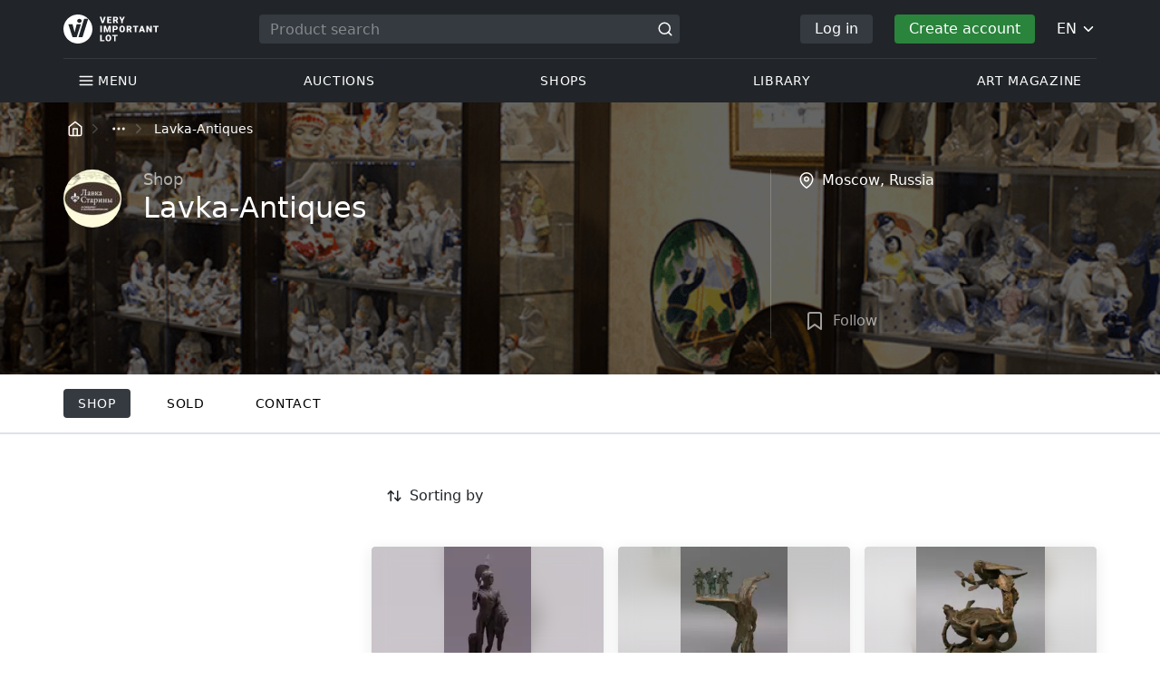

--- FILE ---
content_type: text/html; charset=UTF-8
request_url: https://veryimportantlot.com/en/gallery/view/lavka-antiques-29
body_size: 24419
content:
<!doctype html><html lang="en"><head><meta charset="UTF-8"><meta name="viewport" content="initial-scale=1.0, width=device-width"><meta name="csrf-param" content="_csrf-frontend"><meta name="csrf-token" content="oBzzFqv-TDfyp7ynaJEciJaBOj6GH_vWvJ-uEJWyP5jpLZ9S2ZoEBoTzyvYJ9ivvz_FPSbV2v6T3p-B9-Ph1yA=="><script type="d24bd7e5b175f555750cf681-text/javascript">(function(w,d,s,l,i){w[l]=w[l]||[];w[l].push({'gtm.start':
new Date().getTime(),event:'gtm.js'});var f=d.getElementsByTagName(s)[0],
j=d.createElement(s),dl=l!='dataLayer'?'&l='+l:'';j.async=true;j.src=
'https://www.googletagmanager.com/gtm.js?id='+i+dl;f.parentNode.insertBefore(j,f);
})(window,document,'script','dataLayer','GTM-WDFV7Q3');</script><title>Lavka-Antiques — online antiques store in Moscow: 120+ art items for sale at bargain prices | Veryimportantlot</title><meta name="cid" content="gallery-view"><meta name="description" content="Check out the new catalog of antiques in the Lavka-Antiques online store from Moscow. The antique shop offers a wide range of antique and original items at low prices. Number of antiques for sale today: 120. #Buy #Antiques #Art #Online #Moscow"><meta property="og:image" content="https://veryimportantlot.com/cache/company_logo/12276/77NpPSJtjrELZDfzWbI03l3pUOSDWzSoOs6XI3bfQxvnHZt3XbWdQc3hjPHj_GJB_1486297501-300x300_center_100.jpg"><meta property="og:image:alt" content="Lavka-Antiques"><meta property="og:image:width" content="300"><meta property="og:image:height" content="300"><meta property="og:type" content="website"><meta property="og:url" content="https://veryimportantlot.com/en/gallery/view/lavka-antiques-29"><meta property="og:title" content="Lavka-Antiques — online antiques store in Moscow: 120+ art items for sale at bargain prices | Veryimportantlot"><meta property="og:description" content="Check out the new catalog of antiques in the Lavka-Antiques online store from Moscow. The antique shop offers a wide range of antique and original items at low prices. Number of antiques for sale today: 120. #Buy #Antiques #Art #Online #Moscow"><meta name="keywords" content="Lavka-Antiques — online antiques store in Moscow: 120+ art items for sale at bargain prices | Veryimportantlot"><link href="https://veryimportantlot.com/en/gallery/view/lavka-antiques-29" rel="canonical"><link href="https://veryimportantlot.com/ru/gallery/view/lavka-antiques-29" rel="alternate" hreflang="ru"><link href="https://veryimportantlot.com/en/gallery/view/lavka-antiques-29" rel="alternate" hreflang="en"><link href="https://veryimportantlot.com/de/gallery/view/lavka-antiques-29" rel="alternate" hreflang="de"><link href="https://veryimportantlot.com/fr/gallery/view/lavka-antiques-29" rel="alternate" hreflang="fr"><link href="/css/lib/autoComplete.css?v=1707818741" rel="stylesheet"><link href="/assets/719364a0/css/bootstrap.min.css?v=1725611028" rel="stylesheet"><link href="/assets/8b1028a4/css/select2.min.css?v=1725611028" rel="stylesheet"><link href="/css/bootstrap-custom/bootstrap-custom.css?v=1623742107" rel="stylesheet preload" as="style"><link href="/css/bootstrap-datetimepicker.min.css?v=1623742107" rel="stylesheet preload" as="style"><link href="/css/bootstrap-custom/bootstrap-datetimepicker.min.css?v=1707818741" rel="stylesheet preload" as="style"><link href="/css/jquery.fancybox.min.css?v=1623742107" rel="stylesheet preload" as="style"><link href="/css/simplebar.css?v=1623742107" rel="stylesheet preload" as="style"><link href="/css/font-awesome.css?v=1623742107" rel="stylesheet preload" as="style"><link href="/css/grid.css?v=1623742107" rel="stylesheet preload" as="style"><link href="/css/slick.css?v=1623742107" rel="stylesheet preload" as="style"><link href="/css/components/variables.css?v=1710516691" rel="stylesheet preload" as="style"><link href="/css/components/buttons.css?v=1721304205" rel="stylesheet preload" as="style"><link href="/css/components/auction-badge.css?v=1710328710" rel="stylesheet preload" as="style"><link href="/css/style.css?v=1723646170" rel="stylesheet preload" as="style"><link href="/css/legacy.css?v=1721304205" rel="stylesheet preload" as="style"><link href="/css/redesign.css?v=1721304205" rel="stylesheet preload" as="style"><link href="/css/components/auth-modal.css?v=1707818741" rel="stylesheet preload" as="style"><link href="/css/my.css?v=1750788560" rel="stylesheet preload" as="style"><link href="/css/table.css?v=1707818840" rel="stylesheet preload" as="style"><link href="/css/calendar.css?v=1623742107" rel="stylesheet preload" as="style"><link href="/mask_resource/css/intlTelInput.css?v=1707818741" rel="stylesheet preload" as="style"><link href="/css/cookieconsent.min.css?v=1707818741" rel="stylesheet preload" as="style"><link href="/css/lib/nouislider.min.css?v=1707818741" rel="stylesheet preload" as="style"><link href="/css/components/forms.css?v=1723646170" rel="stylesheet preload" as="style"><link href="/css/components/filter.css?v=1707818741" rel="stylesheet preload" as="style"><link href="/css/components/prdct.css?v=1707818741" rel="stylesheet"><link href="/css/components/desc-tip.css?v=1707818741" rel="stylesheet"><link href="/css/components/paginator.css?v=1707818741" rel="stylesheet"><link href="/css/components/gallery-view.css?v=1707818741" rel="stylesheet"><link href="/css/components/breadcrumbs.css?v=1707818741" rel="stylesheet preload" as="style"><link href="/css/components/notifications.css?v=1707818741" rel="stylesheet preload" as="style"><link rel="apple-touch-icon" sizes="180x180" href="/apple-touch-icon.png"><link rel="icon" type="image/png" href="/favicon-32x32.png" sizes="32x32"><link rel="icon" type="image/png" href="/favicon-16x16.png" sizes="16x16"><link rel="manifest" href="/manifest.json"><link rel="mask-icon" href="/safari-pinned-tab.svg" color="#333333"><meta name="theme-color" content="#ffffff"><script type="d24bd7e5b175f555750cf681-text/javascript">window.yaContextCb = window.yaContextCb || []</script><script async src="https://securepubads.g.doubleclick.net/tag/js/gpt.js" type="d24bd7e5b175f555750cf681-text/javascript"></script><script type="d24bd7e5b175f555750cf681-text/javascript">
window.googletag = window.googletag || {cmd: []};
let adSlots = [];
let adSlotsNews = [];
let adSlotsNewsSimilar = [];
let adSlotsSide = [];
let adSlotsProfile = [];
let overviewPage = [];
let productPage = [];//auction-wiki
let photostockPage = [];
googletag.cmd.push(function() {
googletag.pubads().enableSingleRequest();
googletag.enableServices();
});
</script></head><body class="body_gallery_view chrome saf is_not_authed" data-lang="en"><noscript><iframe src="https://www.googletagmanager.com/ns.html?id=GTM-WDFV7Q3"
height="0" width="0" style="display:none;visibility:hidden"></iframe></noscript> <script type="d24bd7e5b175f555750cf681-text/javascript">
function downloadJSAtOnload() {
var element = document.createElement("script");
element.src = "https://pagead2.googlesyndication.com/pagead/js/adsbygoogle.js";
document.body.appendChild(element);
}
if (window.addEventListener)
window.addEventListener("load", downloadJSAtOnload, false);
else if (window.attachEvent)
window.attachEvent("onload", downloadJSAtOnload);
else window.onload = downloadJSAtOnload;
</script><script type="d24bd7e5b175f555750cf681-text/javascript">var tVar=[];tVar['This field is required']='This field is required';tVar['Email is invalid']='Email is invalid';tVar['Phone is invalid']='Phone is invalid';</script><header class="header"><div class="container"><div class="row"><div class="col-md-12"><div class="header__top"><a class="header__logo" href="/"><img class="header__logo__img header__logo__img_dsktp lazy" data-src="/img/logo.svg" width="106" height="32" alt="Very Important Lot"><img class="header__logo__img lazy" data-src="/img/logo-mob.svg" width="32" height="32" alt="Very Important Lot"></a><form id="global_search2" class="header__search" action="/search" method="get"><div class="header__search__inner"><label class="header__search__label" for="headerNavSearch">Product search</label><input class="header__search__input" type="text" placeholder="Product search" aria-describedby="basic-addon2" id="searchTextGlobal2" name="search_text" data-lang="en"><button class="header__search__btn" type="submit" aria-label="Искать"><i data-feather="search"></i></button></div></form><div class="header__actions header__actions_mob"><button class="header__actions__btn header__actions__btn_search" type="button" aria-label="Search" data-mobSearchTrigger><i data-feather="search"></i></button><button class="header__actions__btn header__actions__btn_menu" type="button" aria-label="Menu" data-mobMenuTrigger><i data-feather="menu"></i></button></div><div class="header__actions header__actions_desktop"><button class="header__btn header__btn_signin" type="button" data-toggle="modal" data-target="#authModal" data-toggle_tab="#nav-signin">Log in</button><button class="header__btn header__btn_signup" type="button" data-toggle="modal" data-target="#authModal" data-toggle_tab="#nav-signup">Create account</button><div class="dropdown header__lang"><button class="header__lang__btn" type="button" id="languageSelect" data-toggle="dropdown" aria-haspopup="true" aria-expanded="false" aria-label="Language"><span class="header__lang__btn__current">EN</span> <i data-feather="chevron-down"></i></button><ul class="dropdown-menu dropdown-menu-right" aria-labelledby="languageSelect"><li><a class="dropdown-item" href="/en/gallery/view/lavka-antiques-29">EN</a></li><li><a class="dropdown-item" href="/de/gallery/view/lavka-antiques-29">DE</a></li><li><a class="dropdown-item" href="/fr/gallery/view/lavka-antiques-29">FR</a></li><li><a class="dropdown-item" href="/ru/gallery/view/lavka-antiques-29">RU</a></li></ul></div></div></div><nav class="header__bottom"><ul class="header__nav"><li class="header__nav__item dropdown header__nav__item_menu "><button class="header__nav__btn" type="button" id="mMenu1" data-toggle="dropdown" aria-haspopup="true" data-display="static" aria-expanded="false" data-offset="0,14" data-desktopSMenuToggle><i data-feather="menu"></i> Menu </button><div class="dropdown-menu header__desktop-dropdown" aria-labelledby="mMenu1"><div class="header__desktop-dropdown__arrow" data-desktopSTriangle></div><button class="header__desktop-dropdown__close" type="button" data-sMenuClose><i data-feather="x"></i></button><div class="row"><div class="col-md-3"><div class="header__desktop-dropdown__title">Main categories</div><div class="header__desktop-dropdown__list__item"><a class="header__desktop-dropdown__link" href="/en/overview/category/fine-art">Fine art</a></div><div class="header__desktop-dropdown__list__item"><a class="header__desktop-dropdown__link" href="/en/overview/category/interior-design">Interior & Design</a></div><div class="header__desktop-dropdown__list__item"><a class="header__desktop-dropdown__link" href="/en/overview/category/books-manuscripts">Books & Manuscripts</a></div><div class="header__desktop-dropdown__list__item"><a class="header__desktop-dropdown__link" href="/en/overview/category/watches-jewelry">Watches & Jewelry</a></div><div class="header__desktop-dropdown__list__item"><a class="header__desktop-dropdown__link" href="/en/overview/category/household-items">Household items</a></div><div class="header__desktop-dropdown__list__item"><a class="header__desktop-dropdown__link" href="/en/overview/category/fashion-accessories">Clothing and accessories</a></div><div class="header__desktop-dropdown__list__item"><a class="header__desktop-dropdown__link" href="/en/overview/category/wine-spirits">Wine & Spirits</a></div></div><div class="col-md-3"><div class="header__desktop-dropdown__title">Auctions</div><div class="header__desktop-dropdown__list__item"><a class="header__desktop-dropdown__link" href="/en/home/auction">Overview page</a></div><div class="header__desktop-dropdown__list__item"><a class="header__desktop-dropdown__link" href="/en/auction/catalog-list">All catalogs</a></div><div class="header__desktop-dropdown__list__item"><a class="header__desktop-dropdown__link" href="/en/auction">All auction lots</a></div><div class="header__desktop-dropdown__list__item"><a class="header__desktop-dropdown__link" href="/en/auction-post-sale">After sales</a></div><div class="header__desktop-dropdown__list__item header__desktop-dropdown__list__item_separator"></div><div class="header__desktop-dropdown__title">Auction archive</div><div class="header__desktop-dropdown__list__item"><a class="header__desktop-dropdown__link" href="/en/auction/catalog-past-list">Past auctions</a></div><div class="header__desktop-dropdown__list__item"><a class="header__desktop-dropdown__link" href="/en/auction-wiki">All auction lots</a></div></div><div class="col-md-3"><div class="header__desktop-dropdown__title">Shops</div><div class="header__desktop-dropdown__list__item"><a class="header__desktop-dropdown__link" href="/en/market/category/pictorial-art">Painting</a></div><div class="header__desktop-dropdown__list__item"><a class="header__desktop-dropdown__link" href="/en/market/category/graphics">Graphics</a></div></div><div class="col-md-3"><div class="header__desktop-dropdown__title">Useful services</div><div class="header__desktop-dropdown__list__item"><a class="header__desktop-dropdown__link" href="/en/wiki/people">Library</a></div><div class="header__desktop-dropdown__list__item"><a class="header__desktop-dropdown__link" href="/en/news">Art magazine</a></div><div class="header__desktop-dropdown__list__item"><a class="header__desktop-dropdown__link" href="/en/auth/konstruktor/interior">2D Interior Designer</a></div><div class="header__desktop-dropdown__list__item"><a class="header__desktop-dropdown__link" href="/en/auth/konstruktor/artist">2D templates</a></div><div class="header__desktop-dropdown__list__item"><a class="header__desktop-dropdown__link" href="/en/faq?show_menu=1">FAQ</a></div><div class="header__desktop-dropdown__list__item"><a class="header__desktop-dropdown__link" href="/en/home">Main page</a></div></div></div></div></li><li class="header__nav__item dropdown header__nav__item_menu "><button class="header__nav__btn" type="button" id="mMenu5" data-toggle="dropdown" aria-haspopup="true" data-display="static" aria-expanded="false" data-offset="0,14" data-desktopSMenuToggle>
Auctions </button><div class="dropdown-menu header__desktop-dropdown" aria-labelledby="mMenu5"><div class="header__desktop-dropdown__arrow" data-desktopSTriangle></div><button class="header__desktop-dropdown__close" type="button" data-sMenuClose><i data-feather="x"></i></button><div class="row"><div class="col-md-3"><div class="header__desktop-dropdown__title">Main sections</div><div class="header__desktop-dropdown__list__item"><a class="header__desktop-dropdown__link" href="/en/home/auction">Overview page</a></div><div class="header__desktop-dropdown__list__item"><a class="header__desktop-dropdown__link" href="/en/auction/catalog-list">Upcoming auctions</a></div><div class="header__desktop-dropdown__list__item"><a class="header__desktop-dropdown__link" href="/en/auction-post-sale">After sales</a></div><div class="header__desktop-dropdown__list__item"><a class="header__desktop-dropdown__link" href="/en/auction/catalog-past-list">Past auctions</a></div><div class="header__desktop-dropdown__list__item"><a class="header__desktop-dropdown__link" href="/en/faq/kupit-na-aukcione">FAQ</a></div><div class="header__desktop-dropdown__list__item header__desktop-dropdown__list__item_separator"></div><div class="header__desktop-dropdown__title"></div><div class="header__desktop-dropdown__title">Recommended</div><a class="faq__ad__item" href="/en/auction/bene-merenti-auktionen/cat-5002/overview"><picture><source data-srcset="/assets/image/picture_3724439/db4b3/lcu1lijzdajxypjvljbj46pv-jb0ql3dxxpmgdf3t73rmvgck4goyg0q0n0rn1705819691jpeg__fix_343_193.webp" type="image/webp"><source data-srcset="/assets/image/picture_3724439/2cacc/lcu1lijzdajxypjvljbj46pv-jb0ql3dxxpmgdf3t73rmvgck4goyg0q0n0rn1705819691jpeg__fix_343_193.jpeg" type="image/jpeg"><img class="faq__ad__img lazy" width="343" height="193"
data-src="/assets/image/picture_3724439/2cacc/lcu1lijzdajxypjvljbj46pv-jb0ql3dxxpmgdf3t73rmvgck4goyg0q0n0rn1705819691jpeg__fix_343_193.jpeg"
alt="Bene Merenti &bullet; 28.11.2025 10:00"
title="Bene Merenti &bullet; 28.11.2025 10:00" /></picture><div class="faq__ad__overlay"><div class="faq__ad__overlay__inner"><div class="faq__ad__label">Bene Merenti &bullet; 28.11.2025 10:00</div><h3 class="faq__ad__title">57. Auktion: Militaria & Antiquitäten</h3></div></div></a></div><div class="col-md-3"><div class="header__desktop-dropdown__title">Fine art</div><div class="header__desktop-dropdown__list__item"><a class="header__desktop-dropdown__link" href="/en/auction/category/paintings">Paintings</a></div><div class="header__desktop-dropdown__list__item"><a class="header__desktop-dropdown__link" href="/en/auction/category/graphics">Graphics</a></div><div class="header__desktop-dropdown__list__item"><a class="header__desktop-dropdown__link" href="/en/auction/category/art-prints">Art prints</a></div><div class="header__desktop-dropdown__list__item"><a class="header__desktop-dropdown__link" href="/en/auction/category/photography">Photography</a></div><div class="header__desktop-dropdown__list__item"><a class="header__desktop-dropdown__link" href="/en/auction/category/sculptures">Sculptures and plastic arts</a></div><div class="header__desktop-dropdown__list__item"><a class="header__desktop-dropdown__link" href="/en/auction/category/icons">Icons</a></div><div class="header__desktop-dropdown__list__item header__desktop-dropdown__list__item_separator"></div><div class="header__desktop-dropdown__title"></div><div class="header__desktop-dropdown__title">Interior & Design</div><div class="header__desktop-dropdown__list__item"><a class="header__desktop-dropdown__link" href="/en/auction/category/interior-items">Decorative items</a></div><div class="header__desktop-dropdown__list__item"><a class="header__desktop-dropdown__link" href="/en/auction/category/furniture">Furniture</a></div><div class="header__desktop-dropdown__list__item"><a class="header__desktop-dropdown__link" href="/en/auction/category/lighting">Lighting</a></div><div class="header__desktop-dropdown__list__item"><a class="header__desktop-dropdown__link" href="/en/auction/category/carpets-textiles">Carpets & Textiles</a></div></div><div class="col-md-3"><div class="header__desktop-dropdown__title">Collectibles</div><div class="header__desktop-dropdown__list__item"><a class="header__desktop-dropdown__link" href="/en/auction/category/phaleristics">Awards</a></div><div class="header__desktop-dropdown__list__item"><a class="header__desktop-dropdown__link" href="/en/auction/category/numismatics">Coins</a></div><div class="header__desktop-dropdown__list__item"><a class="header__desktop-dropdown__link" href="/en/auction/category/military-items">Military items</a></div><div class="header__desktop-dropdown__list__item"><a class="header__desktop-dropdown__link" href="/en/auction/category/ancient-art-and-excavations">Ancient Art and Excavations</a></div><div class="header__desktop-dropdown__list__item"><a class="header__desktop-dropdown__link" href="/en/auction/category/toys-and-models">Toys and Models</a></div><div class="header__desktop-dropdown__list__item"><a class="header__desktop-dropdown__link" href="/en/auction/category/historical-items">Historical items</a></div><div class="header__desktop-dropdown__list__item"><a class="header__desktop-dropdown__link" href="/en/auction/category/memorabilia">Memorabilia</a></div><div class="header__desktop-dropdown__list__item"><a class="header__desktop-dropdown__link" href="/en/auction/category/objects-of-vertu">Objects of vertu</a></div><div class="header__desktop-dropdown__list__item header__desktop-dropdown__list__item_separator"></div><div class="header__desktop-dropdown__title"></div><div class="header__desktop-dropdown__title">Popular categories</div><div class="header__desktop-dropdown__list__item"><a class="header__desktop-dropdown__link" href="/en/auction/category/asian-products-and-art">Asian Art</a></div><div class="header__desktop-dropdown__list__item"><a class="header__desktop-dropdown__link" href="/en/auction/category/watches">Watches</a></div><div class="header__desktop-dropdown__list__item"><a class="header__desktop-dropdown__link" href="/en/auction/category/jewellery">Jewelry</a></div><div class="header__desktop-dropdown__list__item"><a class="header__desktop-dropdown__link" href="/en/auction/category/books-manuscripts">Books & Manuscripts</a></div></div><div class="col-md-3"><div class="header__desktop-dropdown__title">Popular materials</div><div class="header__desktop-dropdown__list__item"><a class="header__desktop-dropdown__link" href="/en/auction/material/bronze">Bronze</a></div><div class="header__desktop-dropdown__list__item"><a class="header__desktop-dropdown__link" href="/en/auction/category/porcelain-products">Porcelain</a></div><div class="header__desktop-dropdown__list__item"><a class="header__desktop-dropdown__link" href="/en/auction/category/silverware">Silver</a></div></div></div></div></li><li class="header__nav__item dropdown header__nav__item_menu "><button class="header__nav__btn" type="button" id="mMenu6" data-toggle="dropdown" aria-haspopup="true" data-display="static" aria-expanded="false" data-offset="0,14" data-desktopSMenuToggle>
Shops </button><div class="dropdown-menu header__desktop-dropdown" aria-labelledby="mMenu6"><div class="header__desktop-dropdown__arrow" data-desktopSTriangle></div><button class="header__desktop-dropdown__close" type="button" data-sMenuClose><i data-feather="x"></i></button><div class="row"><div class="col-md-3"><div class="header__desktop-dropdown__title">Fine art</div><div class="header__desktop-dropdown__list__item"><a class="header__desktop-dropdown__link" href="/en/market/category/paintings">Paintings</a></div><div class="header__desktop-dropdown__list__item"><a class="header__desktop-dropdown__link" href="/en/market/category/drawings">Drawings</a></div><div class="header__desktop-dropdown__list__item"><a class="header__desktop-dropdown__link" href="/en/market/category/graphics">Graphics</a></div><div class="header__desktop-dropdown__list__item"><a class="header__desktop-dropdown__link" href="/en/market/category/icons">Icons</a></div><div class="header__desktop-dropdown__list__item"><a class="header__desktop-dropdown__link" href="/en/market/category/photography">Photography</a></div><div class="header__desktop-dropdown__list__item"><a class="header__desktop-dropdown__link" href="/en/market/category/sculptures">Sculptures and plastic arts</a></div><div class="header__desktop-dropdown__list__item"><a class="header__desktop-dropdown__link" href="/en/market/category/watches-jewelry">Watches & Jewelry</a></div></div><div class="col-md-3"><div class="header__desktop-dropdown__title">Collectibles</div><div class="header__desktop-dropdown__list__item"><a class="header__desktop-dropdown__link" href="/en/market/category/phaleristics">Awards</a></div><div class="header__desktop-dropdown__list__item"><a class="header__desktop-dropdown__link" href="/en/market/category/numismatics">Coins</a></div><div class="header__desktop-dropdown__list__item"><a class="header__desktop-dropdown__link" href="/en/market/category/historical-items">Historical items</a></div><div class="header__desktop-dropdown__list__item"><a class="header__desktop-dropdown__link" href="/en/market/category/memorabilia">Memorabilia</a></div><div class="header__desktop-dropdown__list__item"><a class="header__desktop-dropdown__link" href="/en/market/category/books-manuscripts">Books & Manuscripts</a></div></div><div class="col-md-3"><div class="header__desktop-dropdown__title">By style</div><div class="header__desktop-dropdown__list__item"><a class="header__desktop-dropdown__link" href="/en/market/style/abstractionism">Abstract</a></div><div class="header__desktop-dropdown__list__item"><a class="header__desktop-dropdown__link" href="/en/market/genres/genres-figurative-art">Figurative</a></div><div class="header__desktop-dropdown__list__item"><a class="header__desktop-dropdown__link" href="/en/market/style/art-style-surrealism">Surrealism</a></div><div class="header__desktop-dropdown__list__item"><a class="header__desktop-dropdown__link" href="/en/market/style/art-style-pop-art">Pop Art</a></div><div class="header__desktop-dropdown__list__item"><a class="header__desktop-dropdown__link" href="/en/market/style/art-style-modern-art">Modern art</a></div><div class="header__desktop-dropdown__list__item"><a class="header__desktop-dropdown__link" href="/en/market/style/style-contemporary-art">Contemporary art</a></div></div><div class="col-md-3"><div class="header__desktop-dropdown__title">For partners</div><div class="header__desktop-dropdown__list__item"><a class="header__desktop-dropdown__link" href="/en/lp/artist">For creators and designers</a></div><div class="header__desktop-dropdown__list__item"><a class="header__desktop-dropdown__link" href="/en/lp/antiques-gallery">For sellers</a></div><div class="header__desktop-dropdown__list__item header__desktop-dropdown__list__item_separator"></div><div class="header__desktop-dropdown__title">Recommended</div></div></div></div></li><li class="header__nav__item dropdown header__nav__item_menu "><button class="header__nav__btn" type="button" id="mMenu8" data-toggle="dropdown" aria-haspopup="true" data-display="static" aria-expanded="false" data-offset="0,14" data-desktopSMenuToggle>
Library </button><div class="dropdown-menu header__desktop-dropdown" aria-labelledby="mMenu8"><div class="header__desktop-dropdown__arrow" data-desktopSTriangle></div><button class="header__desktop-dropdown__close" type="button" data-sMenuClose><i data-feather="x"></i></button><div class="row"><div class="col-md-3"><div class="header__desktop-dropdown__title">General lists</div><div class="header__desktop-dropdown__list__item"><a class="header__desktop-dropdown__link" href="/en/wiki/people">Famous people</a></div><div class="header__desktop-dropdown__title"></div></div><div class="col-md-3"><div class="header__desktop-dropdown__title">Fine art</div><div class="header__desktop-dropdown__list__item"><a class="header__desktop-dropdown__link" href="/en/wiki/people/specialization/specialization-artist">Artists</a></div><div class="header__desktop-dropdown__list__item"><a class="header__desktop-dropdown__link" href="/en/wiki/people/specialization/specialization-painter">Painters</a></div><div class="header__desktop-dropdown__list__item"><a class="header__desktop-dropdown__link" href="/en/wiki/people/specialization/specialization-graphic-artist">Graphic artists</a></div><div class="header__desktop-dropdown__list__item"><a class="header__desktop-dropdown__link" href="/en/wiki/people/specialization/specialization-photographer">Photographers</a></div><div class="header__desktop-dropdown__list__item"><a class="header__desktop-dropdown__link" href="/en/wiki/people/specialization/specialization-sculptor">Sculptors</a></div><div class="header__desktop-dropdown__list__item header__desktop-dropdown__list__item_separator"></div><div class="header__desktop-dropdown__title"></div><div class="header__desktop-dropdown__title">Applied arts and crafts</div><div class="header__desktop-dropdown__list__item"><a class="header__desktop-dropdown__link" href="/en/wiki/people/specialization/specialization-jeweler">Jewellers</a></div><div class="header__desktop-dropdown__list__item"><a class="header__desktop-dropdown__link" href="/en/wiki/people/specialization/specialization-designer">Designers</a></div><div class="header__desktop-dropdown__list__item"><a class="header__desktop-dropdown__link" href="/en/wiki/people/specialization/specialization-furniture-maker">Furniture makers</a></div></div><div class="col-md-3"><div class="header__desktop-dropdown__title">Popular styles</div><div class="header__desktop-dropdown__list__item"><a class="header__desktop-dropdown__link" href="/en/wiki/people/style/art-style-impressionism">Impressionists</a></div><div class="header__desktop-dropdown__list__item"><a class="header__desktop-dropdown__link" href="/en/wiki/people/style/abstractionism">Abstractionists</a></div><div class="header__desktop-dropdown__list__item"><a class="header__desktop-dropdown__link" href="/en/wiki/people/style/art-style-cubism">Cubists</a></div><div class="header__desktop-dropdown__list__item"><a class="header__desktop-dropdown__link" href="/en/wiki/people/style/art-style-expressionism">Expressionists</a></div><div class="header__desktop-dropdown__list__item"><a class="header__desktop-dropdown__link" href="/en/wiki/people/style/style-old-masters">Old masters</a></div><div class="header__desktop-dropdown__list__item header__desktop-dropdown__list__item_separator"></div><div class="header__desktop-dropdown__title"></div><div class="header__desktop-dropdown__title">Popular genres</div><div class="header__desktop-dropdown__list__item"><a class="header__desktop-dropdown__link" href="/en/wiki/people/genres/landscape-painting">Landscape painters</a></div><div class="header__desktop-dropdown__list__item"><a class="header__desktop-dropdown__link" href="/en/wiki/people/genres/portrait">Portraitists</a></div><div class="header__desktop-dropdown__list__item"><a class="header__desktop-dropdown__link" href="/en/wiki/people/genres/animalistic">Animalists</a></div></div><div class="col-md-3"><div class="header__desktop-dropdown__title">Art schools</div><div class="header__desktop-dropdown__list__item"><a class="header__desktop-dropdown__link" href="/en/wiki/people/artistschool/artist-school-dusseldorf-school-of-painting">Düsseldorf School</a></div><div class="header__desktop-dropdown__list__item"><a class="header__desktop-dropdown__link" href="/en/wiki/people/artistschool/barbizon-school">Barbizon School</a></div><div class="header__desktop-dropdown__list__item"><a class="header__desktop-dropdown__link" href="/en/wiki/people/artistschool/artist-school-school-of-paris">Paris School</a></div><div class="header__desktop-dropdown__list__item"><a class="header__desktop-dropdown__link" href="/en/wiki/people/artistschool/artist-school-guild-of-saint-luke">Guild of Saint Luke</a></div><div class="header__desktop-dropdown__list__item"><a class="header__desktop-dropdown__link" href="/en/wiki/people/artistschool/artist-school-flemish-school">Flemish School</a></div></div></div></div></li><li class="header__nav__item"><a class="header__nav__btn" href="/en/news">
Art magazine </a></li></ul></nav> </div></div></div><nav class="mob-menu" data-mobMenu><div class="mob-menu__nav"><ul class="mob-menu__nav__list active" id="mob-menu-main"><li class="mob-menu__nav__item"><a class="header__btn mob-menu__nav__link" href="#mob-menu-0" data-goToMenu="1" role="button">Menu <i data-feather="chevron-right"></i></a> </li><li class="mob-menu__nav__item"><a class="header__btn mob-menu__nav__link" href="#mob-menu-1" data-goToMenu="1" role="button">Auctions <i data-feather="chevron-right"></i></a> </li><li class="mob-menu__nav__item"><a class="header__btn mob-menu__nav__link" href="#mob-menu-2" data-goToMenu="1" role="button">Shops <i data-feather="chevron-right"></i></a> </li><li class="mob-menu__nav__item"><a class="header__btn mob-menu__nav__link" href="#mob-menu-3" data-goToMenu="1" role="button">Library <i data-feather="chevron-right"></i></a> </li><li class="mob-menu__nav__item"><a class="header__btn mob-menu__nav__link" href="/en/news">
Art magazine </a></li></ul><ul id="mob-menu-0" class="mob-menu__nav__list"><li class="mob-menu__nav__item"><a class="header__btn mob-menu__nav__link back" href="#mob-menu-main" role="button" data-goToMenu><i data-feather="chevron-left"></i>
Menu </a></li><li class="mob-menu__nav__item mob-menu__nav__item_category">
Main categories </li><li class="mob-menu__nav__item"><a class="header__btn mob-menu__nav__link mob-menu__nav__link_inner" href="/en/overview/category/fine-art">Fine art</a></li><li class="mob-menu__nav__item"><a class="header__btn mob-menu__nav__link mob-menu__nav__link_inner" href="/en/overview/category/interior-design">Interior & Design</a></li><li class="mob-menu__nav__item"><a class="header__btn mob-menu__nav__link mob-menu__nav__link_inner" href="/en/overview/category/books-manuscripts">Books & Manuscripts</a></li><li class="mob-menu__nav__item"><a class="header__btn mob-menu__nav__link mob-menu__nav__link_inner" href="/en/overview/category/watches-jewelry">Watches & Jewelry</a></li><li class="mob-menu__nav__item"><a class="header__btn mob-menu__nav__link mob-menu__nav__link_inner" href="/en/overview/category/household-items">Household items</a></li><li class="mob-menu__nav__item"><a class="header__btn mob-menu__nav__link mob-menu__nav__link_inner" href="/en/overview/category/fashion-accessories">Clothing and accessories</a></li><li class="mob-menu__nav__item"><a class="header__btn mob-menu__nav__link mob-menu__nav__link_inner" href="/en/overview/category/wine-spirits">Wine & Spirits</a></li><li class="mob-menu__nav__item mob-menu__nav__item_category">
Auctions </li><li class="mob-menu__nav__item"><a class="header__btn mob-menu__nav__link mob-menu__nav__link_inner" href="/en/home/auction">Overview page</a></li><li class="mob-menu__nav__item"><a class="header__btn mob-menu__nav__link mob-menu__nav__link_inner" href="/en/auction/catalog-list">All catalogs</a></li><li class="mob-menu__nav__item"><a class="header__btn mob-menu__nav__link mob-menu__nav__link_inner" href="/en/auction">All auction lots</a></li><li class="mob-menu__nav__item"><a class="header__btn mob-menu__nav__link mob-menu__nav__link_inner" href="/en/auction-post-sale">After sales</a></li><li class="mob-menu__nav__sep"></li><li class="mob-menu__nav__item mob-menu__nav__item_category">
Auction archive </li><li class="mob-menu__nav__item"><a class="header__btn mob-menu__nav__link mob-menu__nav__link_inner" href="/en/auction/catalog-past-list">Past auctions</a></li><li class="mob-menu__nav__item"><a class="header__btn mob-menu__nav__link mob-menu__nav__link_inner" href="/en/auction-wiki">All auction lots</a></li><li class="mob-menu__nav__item mob-menu__nav__item_category">
Shops </li><li class="mob-menu__nav__item"><a class="header__btn mob-menu__nav__link mob-menu__nav__link_inner" href="/en/market/category/pictorial-art">Painting</a></li><li class="mob-menu__nav__item"><a class="header__btn mob-menu__nav__link mob-menu__nav__link_inner" href="/en/market/category/graphics">Graphics</a></li><li class="mob-menu__nav__item mob-menu__nav__item_category">
Useful services </li><li class="mob-menu__nav__item"><a class="header__btn mob-menu__nav__link mob-menu__nav__link_inner" href="/en/wiki/people">Library</a></li><li class="mob-menu__nav__item"><a class="header__btn mob-menu__nav__link mob-menu__nav__link_inner" href="/en/news">Art magazine</a></li><li class="mob-menu__nav__item"><a class="header__btn mob-menu__nav__link mob-menu__nav__link_inner" href="/en/auth/konstruktor/interior">2D Interior Designer</a></li><li class="mob-menu__nav__item"><a class="header__btn mob-menu__nav__link mob-menu__nav__link_inner" href="/en/auth/konstruktor/artist">2D templates</a></li><li class="mob-menu__nav__item"><a class="header__btn mob-menu__nav__link mob-menu__nav__link_inner" href="/en/faq?show_menu=1">FAQ</a></li><li class="mob-menu__nav__item"><a class="header__btn mob-menu__nav__link mob-menu__nav__link_inner" href="/en/home">Main page</a></li></ul><ul id="mob-menu-1" class="mob-menu__nav__list"><li class="mob-menu__nav__item"><a class="header__btn mob-menu__nav__link back" href="#mob-menu-main" role="button" data-goToMenu><i data-feather="chevron-left"></i>
Auctions </a></li><li class="mob-menu__nav__item mob-menu__nav__item_category">
Main sections </li><li class="mob-menu__nav__item"><a class="header__btn mob-menu__nav__link mob-menu__nav__link_inner" href="/en/home/auction">Overview page</a></li><li class="mob-menu__nav__item"><a class="header__btn mob-menu__nav__link mob-menu__nav__link_inner" href="/en/auction/catalog-list">Upcoming auctions</a></li><li class="mob-menu__nav__item"><a class="header__btn mob-menu__nav__link mob-menu__nav__link_inner" href="/en/auction-post-sale">After sales</a></li><li class="mob-menu__nav__item"><a class="header__btn mob-menu__nav__link mob-menu__nav__link_inner" href="/en/auction/catalog-past-list">Past auctions</a></li><li class="mob-menu__nav__item"><a class="header__btn mob-menu__nav__link mob-menu__nav__link_inner" href="/en/faq/kupit-na-aukcione">FAQ</a></li><li class="mob-menu__nav__sep"></li><li class="mob-menu__nav__item mob-menu__nav__item_category"></li><li class="mob-menu__nav__item mob-menu__nav__item_category">
Recommended </li><li class="mob-menu__ad"><a class="faq__ad__item" href="/en/auction/bene-merenti-auktionen/cat-5002/overview"><picture><source data-srcset="/assets/image/picture_3724439/db4b3/lcu1lijzdajxypjvljbj46pv-jb0ql3dxxpmgdf3t73rmvgck4goyg0q0n0rn1705819691jpeg__fix_343_193.webp" type="image/webp"><source data-srcset="/assets/image/picture_3724439/2cacc/lcu1lijzdajxypjvljbj46pv-jb0ql3dxxpmgdf3t73rmvgck4goyg0q0n0rn1705819691jpeg__fix_343_193.jpeg" type="image/jpeg"><img class="faq__ad__img lazy" width="343" height="193"
data-src="/assets/image/picture_3724439/2cacc/lcu1lijzdajxypjvljbj46pv-jb0ql3dxxpmgdf3t73rmvgck4goyg0q0n0rn1705819691jpeg__fix_343_193.jpeg"
alt="Bene Merenti &bullet; 28.11.2025 10:00"
title="Bene Merenti &bullet; 28.11.2025 10:00" /></picture><div class="faq__ad__overlay"><div class="faq__ad__overlay__inner"><div class="faq__ad__label">Bene Merenti &bullet; 28.11.2025 10:00</div><h3 class="faq__ad__title">57. Auktion: Militaria & Antiquitäten</h3></div></div></a></li><li class="mob-menu__nav__item mob-menu__nav__item_category">
Fine art </li><li class="mob-menu__nav__item"><a class="header__btn mob-menu__nav__link mob-menu__nav__link_inner" href="/en/auction/category/paintings">Paintings</a></li><li class="mob-menu__nav__item"><a class="header__btn mob-menu__nav__link mob-menu__nav__link_inner" href="/en/auction/category/graphics">Graphics</a></li><li class="mob-menu__nav__item"><a class="header__btn mob-menu__nav__link mob-menu__nav__link_inner" href="/en/auction/category/art-prints">Art prints</a></li><li class="mob-menu__nav__item"><a class="header__btn mob-menu__nav__link mob-menu__nav__link_inner" href="/en/auction/category/photography">Photography</a></li><li class="mob-menu__nav__item"><a class="header__btn mob-menu__nav__link mob-menu__nav__link_inner" href="/en/auction/category/sculptures">Sculptures and plastic arts</a></li><li class="mob-menu__nav__item"><a class="header__btn mob-menu__nav__link mob-menu__nav__link_inner" href="/en/auction/category/icons">Icons</a></li><li class="mob-menu__nav__sep"></li><li class="mob-menu__nav__item mob-menu__nav__item_category"></li><li class="mob-menu__nav__item mob-menu__nav__item_category">
Interior & Design </li><li class="mob-menu__nav__item"><a class="header__btn mob-menu__nav__link mob-menu__nav__link_inner" href="/en/auction/category/interior-items">Decorative items</a></li><li class="mob-menu__nav__item"><a class="header__btn mob-menu__nav__link mob-menu__nav__link_inner" href="/en/auction/category/furniture">Furniture</a></li><li class="mob-menu__nav__item"><a class="header__btn mob-menu__nav__link mob-menu__nav__link_inner" href="/en/auction/category/lighting">Lighting</a></li><li class="mob-menu__nav__item"><a class="header__btn mob-menu__nav__link mob-menu__nav__link_inner" href="/en/auction/category/carpets-textiles">Carpets & Textiles</a></li><li class="mob-menu__nav__item mob-menu__nav__item_category">
Collectibles </li><li class="mob-menu__nav__item"><a class="header__btn mob-menu__nav__link mob-menu__nav__link_inner" href="/en/auction/category/phaleristics">Awards</a></li><li class="mob-menu__nav__item"><a class="header__btn mob-menu__nav__link mob-menu__nav__link_inner" href="/en/auction/category/numismatics">Coins</a></li><li class="mob-menu__nav__item"><a class="header__btn mob-menu__nav__link mob-menu__nav__link_inner" href="/en/auction/category/military-items">Military items</a></li><li class="mob-menu__nav__item"><a class="header__btn mob-menu__nav__link mob-menu__nav__link_inner" href="/en/auction/category/ancient-art-and-excavations">Ancient Art and Excavations</a></li><li class="mob-menu__nav__item"><a class="header__btn mob-menu__nav__link mob-menu__nav__link_inner" href="/en/auction/category/toys-and-models">Toys and Models</a></li><li class="mob-menu__nav__item"><a class="header__btn mob-menu__nav__link mob-menu__nav__link_inner" href="/en/auction/category/historical-items">Historical items</a></li><li class="mob-menu__nav__item"><a class="header__btn mob-menu__nav__link mob-menu__nav__link_inner" href="/en/auction/category/memorabilia">Memorabilia</a></li><li class="mob-menu__nav__item"><a class="header__btn mob-menu__nav__link mob-menu__nav__link_inner" href="/en/auction/category/objects-of-vertu">Objects of vertu</a></li><li class="mob-menu__nav__sep"></li><li class="mob-menu__nav__item mob-menu__nav__item_category"></li><li class="mob-menu__nav__item mob-menu__nav__item_category">
Popular categories </li><li class="mob-menu__nav__item"><a class="header__btn mob-menu__nav__link mob-menu__nav__link_inner" href="/en/auction/category/asian-products-and-art">Asian Art</a></li><li class="mob-menu__nav__item"><a class="header__btn mob-menu__nav__link mob-menu__nav__link_inner" href="/en/auction/category/watches">Watches</a></li><li class="mob-menu__nav__item"><a class="header__btn mob-menu__nav__link mob-menu__nav__link_inner" href="/en/auction/category/jewellery">Jewelry</a></li><li class="mob-menu__nav__item"><a class="header__btn mob-menu__nav__link mob-menu__nav__link_inner" href="/en/auction/category/books-manuscripts">Books & Manuscripts</a></li><li class="mob-menu__nav__item mob-menu__nav__item_category">
Popular materials </li><li class="mob-menu__nav__item"><a class="header__btn mob-menu__nav__link mob-menu__nav__link_inner" href="/en/auction/material/bronze">Bronze</a></li><li class="mob-menu__nav__item"><a class="header__btn mob-menu__nav__link mob-menu__nav__link_inner" href="/en/auction/category/porcelain-products">Porcelain</a></li><li class="mob-menu__nav__item"><a class="header__btn mob-menu__nav__link mob-menu__nav__link_inner" href="/en/auction/category/silverware">Silver</a></li></ul><ul id="mob-menu-2" class="mob-menu__nav__list"><li class="mob-menu__nav__item"><a class="header__btn mob-menu__nav__link back" href="#mob-menu-main" role="button" data-goToMenu><i data-feather="chevron-left"></i>
Shops </a></li><li class="mob-menu__nav__item mob-menu__nav__item_category">
Fine art </li><li class="mob-menu__nav__item"><a class="header__btn mob-menu__nav__link mob-menu__nav__link_inner" href="/en/market/category/paintings">Paintings</a></li><li class="mob-menu__nav__item"><a class="header__btn mob-menu__nav__link mob-menu__nav__link_inner" href="/en/market/category/drawings">Drawings</a></li><li class="mob-menu__nav__item"><a class="header__btn mob-menu__nav__link mob-menu__nav__link_inner" href="/en/market/category/graphics">Graphics</a></li><li class="mob-menu__nav__item"><a class="header__btn mob-menu__nav__link mob-menu__nav__link_inner" href="/en/market/category/icons">Icons</a></li><li class="mob-menu__nav__item"><a class="header__btn mob-menu__nav__link mob-menu__nav__link_inner" href="/en/market/category/photography">Photography</a></li><li class="mob-menu__nav__item"><a class="header__btn mob-menu__nav__link mob-menu__nav__link_inner" href="/en/market/category/sculptures">Sculptures and plastic arts</a></li><li class="mob-menu__nav__item"><a class="header__btn mob-menu__nav__link mob-menu__nav__link_inner" href="/en/market/category/watches-jewelry">Watches & Jewelry</a></li><li class="mob-menu__nav__item mob-menu__nav__item_category">
Collectibles </li><li class="mob-menu__nav__item"><a class="header__btn mob-menu__nav__link mob-menu__nav__link_inner" href="/en/market/category/phaleristics">Awards</a></li><li class="mob-menu__nav__item"><a class="header__btn mob-menu__nav__link mob-menu__nav__link_inner" href="/en/market/category/numismatics">Coins</a></li><li class="mob-menu__nav__item"><a class="header__btn mob-menu__nav__link mob-menu__nav__link_inner" href="/en/market/category/historical-items">Historical items</a></li><li class="mob-menu__nav__item"><a class="header__btn mob-menu__nav__link mob-menu__nav__link_inner" href="/en/market/category/memorabilia">Memorabilia</a></li><li class="mob-menu__nav__item"><a class="header__btn mob-menu__nav__link mob-menu__nav__link_inner" href="/en/market/category/books-manuscripts">Books & Manuscripts</a></li><li class="mob-menu__nav__item mob-menu__nav__item_category">
By style </li><li class="mob-menu__nav__item"><a class="header__btn mob-menu__nav__link mob-menu__nav__link_inner" href="/en/market/style/abstractionism">Abstract</a></li><li class="mob-menu__nav__item"><a class="header__btn mob-menu__nav__link mob-menu__nav__link_inner" href="/en/market/genres/genres-figurative-art">Figurative</a></li><li class="mob-menu__nav__item"><a class="header__btn mob-menu__nav__link mob-menu__nav__link_inner" href="/en/market/style/art-style-surrealism">Surrealism</a></li><li class="mob-menu__nav__item"><a class="header__btn mob-menu__nav__link mob-menu__nav__link_inner" href="/en/market/style/art-style-pop-art">Pop Art</a></li><li class="mob-menu__nav__item"><a class="header__btn mob-menu__nav__link mob-menu__nav__link_inner" href="/en/market/style/art-style-modern-art">Modern art</a></li><li class="mob-menu__nav__item"><a class="header__btn mob-menu__nav__link mob-menu__nav__link_inner" href="/en/market/style/style-contemporary-art">Contemporary art</a></li><li class="mob-menu__nav__item mob-menu__nav__item_category">
For partners </li><li class="mob-menu__nav__item"><a class="header__btn mob-menu__nav__link mob-menu__nav__link_inner" href="/en/lp/artist">For creators and designers</a></li><li class="mob-menu__nav__item"><a class="header__btn mob-menu__nav__link mob-menu__nav__link_inner" href="/en/lp/antiques-gallery">For sellers</a></li><li class="mob-menu__nav__sep"></li><li class="mob-menu__nav__item mob-menu__nav__item_category">
Recommended </li></ul><ul id="mob-menu-3" class="mob-menu__nav__list"><li class="mob-menu__nav__item"><a class="header__btn mob-menu__nav__link back" href="#mob-menu-main" role="button" data-goToMenu><i data-feather="chevron-left"></i>
Library </a></li><li class="mob-menu__nav__item mob-menu__nav__item_category">
General lists </li><li class="mob-menu__nav__item"><a class="header__btn mob-menu__nav__link mob-menu__nav__link_inner" href="/en/wiki/people">Famous people</a></li><li class="mob-menu__nav__item mob-menu__nav__item_category"></li><li class="mob-menu__nav__item mob-menu__nav__item_category">
Fine art </li><li class="mob-menu__nav__item"><a class="header__btn mob-menu__nav__link mob-menu__nav__link_inner" href="/en/wiki/people/specialization/specialization-artist">Artists</a></li><li class="mob-menu__nav__item"><a class="header__btn mob-menu__nav__link mob-menu__nav__link_inner" href="/en/wiki/people/specialization/specialization-painter">Painters</a></li><li class="mob-menu__nav__item"><a class="header__btn mob-menu__nav__link mob-menu__nav__link_inner" href="/en/wiki/people/specialization/specialization-graphic-artist">Graphic artists</a></li><li class="mob-menu__nav__item"><a class="header__btn mob-menu__nav__link mob-menu__nav__link_inner" href="/en/wiki/people/specialization/specialization-photographer">Photographers</a></li><li class="mob-menu__nav__item"><a class="header__btn mob-menu__nav__link mob-menu__nav__link_inner" href="/en/wiki/people/specialization/specialization-sculptor">Sculptors</a></li><li class="mob-menu__nav__sep"></li><li class="mob-menu__nav__item mob-menu__nav__item_category"></li><li class="mob-menu__nav__item mob-menu__nav__item_category">
Applied arts and crafts </li><li class="mob-menu__nav__item"><a class="header__btn mob-menu__nav__link mob-menu__nav__link_inner" href="/en/wiki/people/specialization/specialization-jeweler">Jewellers</a></li><li class="mob-menu__nav__item"><a class="header__btn mob-menu__nav__link mob-menu__nav__link_inner" href="/en/wiki/people/specialization/specialization-designer">Designers</a></li><li class="mob-menu__nav__item"><a class="header__btn mob-menu__nav__link mob-menu__nav__link_inner" href="/en/wiki/people/specialization/specialization-furniture-maker">Furniture makers</a></li><li class="mob-menu__nav__item mob-menu__nav__item_category">
Popular styles </li><li class="mob-menu__nav__item"><a class="header__btn mob-menu__nav__link mob-menu__nav__link_inner" href="/en/wiki/people/style/art-style-impressionism">Impressionists</a></li><li class="mob-menu__nav__item"><a class="header__btn mob-menu__nav__link mob-menu__nav__link_inner" href="/en/wiki/people/style/abstractionism">Abstractionists</a></li><li class="mob-menu__nav__item"><a class="header__btn mob-menu__nav__link mob-menu__nav__link_inner" href="/en/wiki/people/style/art-style-cubism">Cubists</a></li><li class="mob-menu__nav__item"><a class="header__btn mob-menu__nav__link mob-menu__nav__link_inner" href="/en/wiki/people/style/art-style-expressionism">Expressionists</a></li><li class="mob-menu__nav__item"><a class="header__btn mob-menu__nav__link mob-menu__nav__link_inner" href="/en/wiki/people/style/style-old-masters">Old masters</a></li><li class="mob-menu__nav__sep"></li><li class="mob-menu__nav__item mob-menu__nav__item_category"></li><li class="mob-menu__nav__item mob-menu__nav__item_category">
Popular genres </li><li class="mob-menu__nav__item"><a class="header__btn mob-menu__nav__link mob-menu__nav__link_inner" href="/en/wiki/people/genres/landscape-painting">Landscape painters</a></li><li class="mob-menu__nav__item"><a class="header__btn mob-menu__nav__link mob-menu__nav__link_inner" href="/en/wiki/people/genres/portrait">Portraitists</a></li><li class="mob-menu__nav__item"><a class="header__btn mob-menu__nav__link mob-menu__nav__link_inner" href="/en/wiki/people/genres/animalistic">Animalists</a></li><li class="mob-menu__nav__item mob-menu__nav__item_category">
Art schools </li><li class="mob-menu__nav__item"><a class="header__btn mob-menu__nav__link mob-menu__nav__link_inner" href="/en/wiki/people/artistschool/artist-school-dusseldorf-school-of-painting">Düsseldorf School</a></li><li class="mob-menu__nav__item"><a class="header__btn mob-menu__nav__link mob-menu__nav__link_inner" href="/en/wiki/people/artistschool/barbizon-school">Barbizon School</a></li><li class="mob-menu__nav__item"><a class="header__btn mob-menu__nav__link mob-menu__nav__link_inner" href="/en/wiki/people/artistschool/artist-school-school-of-paris">Paris School</a></li><li class="mob-menu__nav__item"><a class="header__btn mob-menu__nav__link mob-menu__nav__link_inner" href="/en/wiki/people/artistschool/artist-school-guild-of-saint-luke">Guild of Saint Luke</a></li><li class="mob-menu__nav__item"><a class="header__btn mob-menu__nav__link mob-menu__nav__link_inner" href="/en/wiki/people/artistschool/artist-school-flemish-school">Flemish School</a></li></ul></div><div class="mob-menu__actions"><div class="mob-menu__auth"><button class="header__btn header__btn_signin" type="button" data-toggle="modal" data-target="#authModal" data-toggle_tab="#nav-signin">Log in</button><button class="header__btn header__btn_signup" type="button" data-toggle="modal" data-target="#authModal" data-toggle_tab="#nav-signup">Create account</button></div><ul class="mob-menu__lang"><li class="mob-menu__lang__item"><a class="header__btn mob-menu__lang__link active" href="/en/gallery/view/lavka-antiques-29">EN</a></li><li class="mob-menu__lang__item"><a class="header__btn mob-menu__lang__link" href="/de/gallery/view/lavka-antiques-29">DE</a></li><li class="mob-menu__lang__item"><a class="header__btn mob-menu__lang__link" href="/fr/gallery/view/lavka-antiques-29">FR</a></li><li class="mob-menu__lang__item"><a class="header__btn mob-menu__lang__link" href="/ru/gallery/view/lavka-antiques-29">RU</a></li></ul></div></nav><div class="mob-search" data-mobSearch><form id="global_search" class="header__search" action="/search" method="get"><div class="header__search__inner"><label class="header__search__label" for="headerSearch">Product search</label><input class="header__search__input" type="text" placeholder="Product search" aria-describedby="basic-addon2" id="searchTextGlobal" name="search_text" data-lang="en"><button class="header__search__btn" type="submit" aria-label="Искать"><i data-feather="search"></i></button></div></form> </div></header><div class="page_content"><div class="inner-page-content" style="min-height: 600px" ><div class="gallery-view"><div class="gallery-view__hero"><img class="gallery-view__bg" src="https://veryimportantlot.com/cache/gallery/29/YitVLKIYzZVeek5vyu64PYW_LNAPdntX9uMBwjS-t3XE_nKu9nKVfgnHdYnudEoA_1486296043-1600x300_center_50.png?_=1486354011" alt=""><div class="container"><div class="breadcrumbs"><ul class="breadcrumbs__list" itemscope itemtype="http://schema.org/BreadcrumbList"><li class="breadcrumbs__item" itemprop="itemListElement" itemscope itemtype="http://schema.org/ListItem"><a class="breadcrumbs__link" href="/" itemprop="item" aria-label="Home"><meta itemprop="name" content="Home"><i data-feather="home"></i><i data-feather="chevron-right"></i></a><meta itemprop="position" content="1"></li><li class="breadcrumbs__item dropdown"><button type="button" id="breadcrumbsDropdown" class="breadcrumbs__link" aria-label="more" data-toggle="dropdown" aria-expanded="false"><i data-feather="more-horizontal"></i><i data-feather="chevron-right"></i></button><div class="dropdown-menu" aria-labelledby="breadcrumbsDropdown"><div itemprop="itemListElement" itemscope="" itemtype="http://schema.org/ListItem"><a class="dropdown-item" href="/en/gallery/gallery-list" itemprop="item"><span itemprop="name">Shops</span></a><meta itemprop="position" content="2"></div></div></li><li class="breadcrumbs__item" itemprop="itemListElement" itemscope itemtype="http://schema.org/ListItem"><span class="breadcrumbs__link active" itemprop="item"><span itemprop="name">Lavka-Antiques</span></span><meta itemprop="position" content="3"></li></ul> </div><div class="gallery-view__inner" data-item-id="29" data-item-object-type="3"><div class="gallery-view__header" data-item-id="29" data-item-object-type="3"><div class="gallery-view__header__artist"><img class="gallery-view__header__avatar" width="64" height="64" src="/assets/image/picture_1850/0d957/77nppsjtjrelzdfzwbi03l3puosdwzsoos6xi3bfqxvnhzt3xbwdqc3hjphjgjb1486297501jpg__fix_64_64.jpeg" alt=""><div class="gallery-view__header__desc"><div class="gallery-view__subtitle">
Shop
</div><h1 class="gallery-view__title">Lavka-Antiques</h1></div></div></div><div class="gallery-view__aside"><div class="gallery-view__location"><i data-feather="map-pin"></i>
Moscow, Russia </div><div class="gallery-view__actions"><button class="gallery-view__actions__btn gallery-view__actions__btn_subscribe show-login"
type="button"
data-row_id="29"
data-sub="Save"
data-unsub="Unsubscribe"
data-item="gallery"
data-icon="subscribe"
data-msg="We will notify you as soon as a new catalog is published."
data-unsub-msg="Are you sure you want to unsubscribe?"
aria-label="Subscribe to gallery"
data-tippy-content="Subscribe to gallery"
><i data-feather="bookmark"></i><span class="gallery-view__subscribe-btn__text" data-btn_text>Follow</span></button></div></div></div></div></div><div class="sections-nav"><div class="container"><div class="row"><div class="col-md-12"><nav class="header__bottom header__bottom_scroll header__bottom_nav"><ul class="header__nav"><li class="header__nav__item active"><a class="header__nav__btn" href="/en/gallery/view/lavka-antiques-29">
Shop </a></li><li class="header__nav__item "><a class="header__nav__btn" href="/en/artist/lavka-antiques-29/sold">
Sold </a></li><li class="header__nav__item "><a class="header__nav__btn" href="/en/gallery/contacts/lavka-antiques-29" >
Contact </a></li></ul></nav></div></div></div></div></div><div class="container"><div class="filter"><form id="filterFrm" action="/en/gallery/view/lavka-antiques-29" method="get" autocomplete="off"> <div class="filter__container" data-filter_container><div class="filter__header"><button class="filter__back" type="button" aria-label="Back" data-filter_back><i data-feather="arrow-left"></i></button><div class="filter__title" data-filter_title="Filters and sorting">Filters and sorting</div><button class="filter__close" type="button" aria-label="Close" data-filter_close><i data-feather="x"></i></button></div><div class="filter__output__filters"><button class="filter__output__filters__clear" type="button">Delete</button></div><div class="filter__body"></div><div class="filter__end"><button class="vil-btn vil-btn_stroke" type="button" data-filter_close>Cancel</button><button class="vil-btn vil-btn_green" type="button" data-filter_close>Show product</button></div></div></form><div class="filter__output"><div class="filter__output__header"><div class="filter__output__actions"><div class="dropdown"><button class="filter__output__btn" type="button" id="sortingDropdown" data-toggle="dropdown" aria-expanded="false"><svg class="feather feather-sorting" width="24" height="24" viewBox="0 0 24 24" fill="none" stroke="currentColor" stroke-width="2" stroke-linecap="round" stroke-linejoin="round" xmlns="http://www.w3.org/2000/svg"><path d="M7 19V5"/><path d="M17 5L17 19"/><path d="M3 9L7 5L11 9"/><path d="M21 15L17 19L13 15"/></svg>
Sorting by </button><div class="dropdown-menu" aria-labelledby="sortingDropdown"><div class="filter__output__input"><div class="filter__output__input__inner"><input class="filter__output__radio" id="sort-refr" type="radio" name="sort" data-sort="/en/gallery/view/lavka-antiques-29?sort=-refreshed_at" checked><label class="filter__output__radio-label" for="sort-refr">New</label></div></div><div class="filter__output__input"><div class="filter__output__input__inner"><input class="filter__output__radio" id="sort-asc" type="radio" name="sort" data-sort="/en/gallery/view/lavka-antiques-29?sort=price" ><label class="filter__output__radio-label" for="sort-asc">Price ascending</label></div></div><div class="filter__output__input"><div class="filter__output__input__inner"><input class="filter__output__radio" id="sort-desc" type="radio" name="sort" data-sort="/en/gallery/view/lavka-antiques-29?sort=-price" ><label class="filter__output__radio-label" for="sort-desc">Price descending</label></div></div></div></div><button class="filter__output__btn filter__output__btn_filter" type="button" data-filter_toggle><i data-feather="filter"></i>
Filter </button></div><div class="filter__output__filters"><button class="filter__output__filters__clear" type="button">Delete</button></div></div><div id="w0" class="filter__output__grid filter__output__grid_3"><div class="filter__output__column" data-key="1219"><div class="prdct " data-item-id="1219" data-item-object-type="4" itemscope itemtype="https://schema.org/Product"><meta itemprop="description" content="Материал: бронза \r\nРазмер: Выс. 64,5 см \r\nЕвропа, 20 век" /><meta itemprop="url" content="https://veryimportantlot.com/en/lot-gallery/view/skulptura-legioner-1219" /><meta itemprop="image" content="/assets/image/picture_3492/a1298/b5819xhe4mcwwteyjkc8aprpwffjkad9to6nw5kqz8fybktwwixpus8im9rdnmv1486500739jpg__fix_374_244.jpeg" /><div class="prdct__header"><a class="prdct__image" target="_blank" href="https://veryimportantlot.com/en/lot-gallery/view/skulptura-legioner-1219"><picture><source srcset="/assets/image/picture_3492/32d6c/b5819xhe4mcwwteyjkc8aprpwffjkad9to6nw5kqz8fybktwwixpus8im9rdnmv1486500739jpg__fix_374_244.webp" type="image/webp"><source srcset="/assets/image/picture_3492/a1298/b5819xhe4mcwwteyjkc8aprpwffjkad9to6nw5kqz8fybktwwixpus8im9rdnmv1486500739jpg__fix_374_244.jpeg" type="image/jpeg"><img class="prdct__img-bg" src="/assets/image/picture_3492/a1298/b5819xhe4mcwwteyjkc8aprpwffjkad9to6nw5kqz8fybktwwixpus8im9rdnmv1486500739jpg__fix_374_244.jpeg" alt="Скульптура «Легионер»"></picture><picture><source srcset="/assets/image/picture_3492/32d6c/b5819xhe4mcwwteyjkc8aprpwffjkad9to6nw5kqz8fybktwwixpus8im9rdnmv1486500739jpg__fix_374_244.webp" type="image/webp"><source srcset="/assets/image/picture_3492/a1298/b5819xhe4mcwwteyjkc8aprpwffjkad9to6nw5kqz8fybktwwixpus8im9rdnmv1486500739jpg__fix_374_244.jpeg" type="image/jpeg"><img class="prdct__img" src="https://veryimportantlot.com/assets/image/picture_3492/a1298/b5819xhe4mcwwteyjkc8aprpwffjkad9to6nw5kqz8fybktwwixpus8im9rdnmv1486500739jpg__fix_374_244.jpeg" alt="Скульптура «Легионер»"></picture></a><div class="prdct__labels"></div></div><div class="prdct__body"><a class="prdct__param prdct__param_no-underline" target="_blank" href="https://veryimportantlot.com/en/lot-gallery/view/skulptura-legioner-1219"><span class="prdct__param__value" itemprop="name">Скульптура «Легионер»</span></a><span class="prdct__param">Lavka-Antiques</span></div><div class="prdct__footer"><div class="prdct__price" itemtype="http://schema.org/Offer" itemprop="offers" itemscope><meta itemprop="availability" content="https://schema.org/InStock" /> <span class="hidden" itemprop="priceCurrency">RUB</span><span class="hidden" itemprop="price">65000</span>
RUB 65&thinsp;000
</div><div class="prdct__footer__actions"><button lot-favorite-id="1219"
class="prdct__btn prdct__btn_fav show-login "
type="button" aria-label="Add to favourites"
><i data-feather="star"></i></button></div></div></div></div><div class="filter__output__column" data-key="1220"><div class="prdct " data-item-id="1220" data-item-object-type="4" itemscope itemtype="https://schema.org/Product"><meta itemprop="description" content="Материал: бронза \r\n Размер: Выс. 26, см \r\nСССР, 1970-е г." /><meta itemprop="url" content="https://veryimportantlot.com/en/lot-gallery/view/skulptura-neftaniki-1220" /><meta itemprop="image" content="/assets/image/picture_3496/494e2/6vnra6rm8unm6e0gso9bgjiervuqd4fj58rdqj8oswnitwkysacgqgvwtvqlbgh1486500959jpg__fix_374_244.jpeg" /><div class="prdct__header"><a class="prdct__image" target="_blank" href="https://veryimportantlot.com/en/lot-gallery/view/skulptura-neftaniki-1220"><picture><source srcset="/assets/image/picture_3496/1519d/6vnra6rm8unm6e0gso9bgjiervuqd4fj58rdqj8oswnitwkysacgqgvwtvqlbgh1486500959jpg__fix_374_244.webp" type="image/webp"><source srcset="/assets/image/picture_3496/494e2/6vnra6rm8unm6e0gso9bgjiervuqd4fj58rdqj8oswnitwkysacgqgvwtvqlbgh1486500959jpg__fix_374_244.jpeg" type="image/jpeg"><img class="prdct__img-bg" src="/assets/image/picture_3496/494e2/6vnra6rm8unm6e0gso9bgjiervuqd4fj58rdqj8oswnitwkysacgqgvwtvqlbgh1486500959jpg__fix_374_244.jpeg" alt="Скульптура «Нефтяники»"></picture><picture><source srcset="/assets/image/picture_3496/1519d/6vnra6rm8unm6e0gso9bgjiervuqd4fj58rdqj8oswnitwkysacgqgvwtvqlbgh1486500959jpg__fix_374_244.webp" type="image/webp"><source srcset="/assets/image/picture_3496/494e2/6vnra6rm8unm6e0gso9bgjiervuqd4fj58rdqj8oswnitwkysacgqgvwtvqlbgh1486500959jpg__fix_374_244.jpeg" type="image/jpeg"><img class="prdct__img" src="https://veryimportantlot.com/assets/image/picture_3496/494e2/6vnra6rm8unm6e0gso9bgjiervuqd4fj58rdqj8oswnitwkysacgqgvwtvqlbgh1486500959jpg__fix_374_244.jpeg" alt="Скульптура «Нефтяники»"></picture></a><div class="prdct__labels"></div></div><div class="prdct__body"><a class="prdct__param prdct__param_no-underline" target="_blank" href="https://veryimportantlot.com/en/lot-gallery/view/skulptura-neftaniki-1220"><span class="prdct__param__value" itemprop="name">Скульптура «Нефтяники»</span></a><span class="prdct__param">Lavka-Antiques</span></div><div class="prdct__footer"><div class="prdct__price" itemtype="http://schema.org/Offer" itemprop="offers" itemscope><meta itemprop="availability" content="https://schema.org/InStock" /> <span class="hidden" itemprop="priceCurrency">RUB</span><span class="hidden" itemprop="price">85000</span>
RUB 85&thinsp;000
</div><div class="prdct__footer__actions"><button lot-favorite-id="1220"
class="prdct__btn prdct__btn_fav show-login "
type="button" aria-label="Add to favourites"
><i data-feather="star"></i></button></div></div></div></div><div class="filter__output__column" data-key="1217"><div class="prdct " data-item-id="1217" data-item-object-type="4" itemscope itemtype="https://schema.org/Product"><meta itemprop="description" content="Материал: бронза \r\nРазмер: Выс. 17 см\r\nВена, 19 век" /><meta itemprop="url" content="https://veryimportantlot.com/en/lot-gallery/view/skulptura-zmea-i-gnezdo-1217" /><meta itemprop="image" content="/assets/image/picture_3483/6aa93/7bhkffohptd4lwy8lb27szewbhfifwy1yy2sgrddb88uhhwhghxrthrxz-yotr11486499947jpg__fix_374_244.jpeg" /><div class="prdct__header"><a class="prdct__image" target="_blank" href="https://veryimportantlot.com/en/lot-gallery/view/skulptura-zmea-i-gnezdo-1217"><picture><source srcset="/assets/image/picture_3483/3899f/7bhkffohptd4lwy8lb27szewbhfifwy1yy2sgrddb88uhhwhghxrthrxz-yotr11486499947jpg__fix_374_244.webp" type="image/webp"><source srcset="/assets/image/picture_3483/6aa93/7bhkffohptd4lwy8lb27szewbhfifwy1yy2sgrddb88uhhwhghxrthrxz-yotr11486499947jpg__fix_374_244.jpeg" type="image/jpeg"><img class="prdct__img-bg" src="/assets/image/picture_3483/6aa93/7bhkffohptd4lwy8lb27szewbhfifwy1yy2sgrddb88uhhwhghxrthrxz-yotr11486499947jpg__fix_374_244.jpeg" alt="Скульптура «Змея и гнездо»"></picture><picture><source srcset="/assets/image/picture_3483/3899f/7bhkffohptd4lwy8lb27szewbhfifwy1yy2sgrddb88uhhwhghxrthrxz-yotr11486499947jpg__fix_374_244.webp" type="image/webp"><source srcset="/assets/image/picture_3483/6aa93/7bhkffohptd4lwy8lb27szewbhfifwy1yy2sgrddb88uhhwhghxrthrxz-yotr11486499947jpg__fix_374_244.jpeg" type="image/jpeg"><img class="prdct__img" src="https://veryimportantlot.com/assets/image/picture_3483/6aa93/7bhkffohptd4lwy8lb27szewbhfifwy1yy2sgrddb88uhhwhghxrthrxz-yotr11486499947jpg__fix_374_244.jpeg" alt="Скульптура «Змея и гнездо»"></picture></a><div class="prdct__labels"></div></div><div class="prdct__body"><a class="prdct__param prdct__param_no-underline" target="_blank" href="https://veryimportantlot.com/en/lot-gallery/view/skulptura-zmea-i-gnezdo-1217"><span class="prdct__param__value" itemprop="name">Скульптура «Змея и гнездо»</span></a><span class="prdct__param">Lavka-Antiques</span></div><div class="prdct__footer"><div class="prdct__price" itemtype="http://schema.org/Offer" itemprop="offers" itemscope><meta itemprop="availability" content="https://schema.org/InStock" /> <span class="hidden" itemprop="priceCurrency">RUB</span><span class="hidden" itemprop="price">75000</span>
RUB 75&thinsp;000
</div><div class="prdct__footer__actions"><button lot-favorite-id="1217"
class="prdct__btn prdct__btn_fav show-login "
type="button" aria-label="Add to favourites"
><i data-feather="star"></i></button></div></div></div></div><div class="filter__output__column" data-key="1218"><div class="prdct " data-item-id="1218" data-item-object-type="4" itemscope itemtype="https://schema.org/Product"><meta itemprop="description" content="Размер: выс. 19,3 см, осн. 7,4х9,5 см \r\nМатериал: бронза, подставка — мрамор.\r\nРоссия: 19 в." /><meta itemprop="url" content="https://veryimportantlot.com/en/lot-gallery/view/antikvarnaa-bronzovaa-figurka-na-mramornoj-podstav-1218" /><meta itemprop="image" content="/assets/image/picture_3487/09cdc/jliom9fpavg7ob2qubog7rkivqktbanx2dzi0eoqcyfdws7lfxuz47rpa-s7d01486500128jpg__fix_374_244.jpeg" /><div class="prdct__header"><a class="prdct__image" target="_blank" href="https://veryimportantlot.com/en/lot-gallery/view/antikvarnaa-bronzovaa-figurka-na-mramornoj-podstav-1218"><picture><source srcset="/assets/image/picture_3487/78399/jliom9fpavg7ob2qubog7rkivqktbanx2dzi0eoqcyfdws7lfxuz47rpa-s7d01486500128jpg__fix_374_244.webp" type="image/webp"><source srcset="/assets/image/picture_3487/09cdc/jliom9fpavg7ob2qubog7rkivqktbanx2dzi0eoqcyfdws7lfxuz47rpa-s7d01486500128jpg__fix_374_244.jpeg" type="image/jpeg"><img class="prdct__img-bg" src="/assets/image/picture_3487/09cdc/jliom9fpavg7ob2qubog7rkivqktbanx2dzi0eoqcyfdws7lfxuz47rpa-s7d01486500128jpg__fix_374_244.jpeg" alt="Антикварная бронзовая фигурка на мраморной подставке «Петр Первый», Россия, 19 век"></picture><picture><source srcset="/assets/image/picture_3487/78399/jliom9fpavg7ob2qubog7rkivqktbanx2dzi0eoqcyfdws7lfxuz47rpa-s7d01486500128jpg__fix_374_244.webp" type="image/webp"><source srcset="/assets/image/picture_3487/09cdc/jliom9fpavg7ob2qubog7rkivqktbanx2dzi0eoqcyfdws7lfxuz47rpa-s7d01486500128jpg__fix_374_244.jpeg" type="image/jpeg"><img class="prdct__img" src="https://veryimportantlot.com/assets/image/picture_3487/09cdc/jliom9fpavg7ob2qubog7rkivqktbanx2dzi0eoqcyfdws7lfxuz47rpa-s7d01486500128jpg__fix_374_244.jpeg" alt="Антикварная бронзовая фигурка на мраморной подставке «Петр Первый», Россия, 19 век"></picture></a><div class="prdct__labels"></div></div><div class="prdct__body"><a class="prdct__param prdct__param_no-underline" target="_blank" href="https://veryimportantlot.com/en/lot-gallery/view/antikvarnaa-bronzovaa-figurka-na-mramornoj-podstav-1218"><span class="prdct__param__value" itemprop="name">Антикварная бронзовая фигурка на мраморной подставке «Петр Первый», Россия, 19 век</span></a><span class="prdct__param">Lavka-Antiques</span></div><div class="prdct__footer"><div class="prdct__price" itemtype="http://schema.org/Offer" itemprop="offers" itemscope><meta itemprop="availability" content="https://schema.org/InStock" /> <span class="hidden" itemprop="priceCurrency">RUB</span><span class="hidden" itemprop="price">95000</span>
RUB 95&thinsp;000
</div><div class="prdct__footer__actions"><button lot-favorite-id="1218"
class="prdct__btn prdct__btn_fav show-login "
type="button" aria-label="Add to favourites"
><i data-feather="star"></i></button></div></div></div></div><div class="filter__output__column" data-key="1188"><div class="prdct " data-item-id="1188" data-item-object-type="4" itemscope itemtype="https://schema.org/Product"><meta itemprop="description" content="Размер: с багетом 48х66 см \r\nМатериал: Бумага/масло \r\nАвтор: Худ. Попов И.А. \r\nСССР: 1957 г. \r\n\r\nПопов Игорь Александрович родился в 1927 в Харькове, учился в Московской средней художественной школе (1939—1945) у В. В.Почиталова, А. П. Шорчева, П. Т. Кошевого. В 1951 году окончил Московский Государственный художественный институт. В 1954 году принят в члены Союза художников СССР. Художник попов с 1953 года участвует в художественных выставках: всесоюзных, республиканских, молодежных, московских и зарубежных.\r\nПопов Игорь Александрович автор жанровых картин, пейзажей и натюрмортов. Среди основных работ: натюрморты «Живопись» и «Скульптура» (1954), пейзажи и картины «Весна» (1957), «Москва. 1918 год» (1957), «Кремль XVII века» и «Борисоглебская слобода» (1959), «Колхозный базар», «Добро пожаловать» и «Новгородские рыбаки» (1960), «Обеденный перерыв» и «С работы» (1961), портреты «Рыбак» и «Женя Мельников» (1961), пейзажи «Наш двор» и «Тополь цветет» (1963), «Каргополь. Последние дни зимы» и «Вечер. Большая Пысса» (1965). Произведения Попова Игоря Александровича экспонируются в Государственной Третьяковской галерее, в художественных музеях Киева, Кирова, Львова." /><meta itemprop="url" content="https://veryimportantlot.com/en/lot-gallery/view/kartina-losadi-na-sterne-1188" /><meta itemprop="image" content="/assets/image/picture_3324/330c7/swp7b8cdhgxl7swa7zhmlceztnq8zz7j-8mwjbxvmpn2erbhtcegjpmvdxmttb21486494845jpg__fix_374_244.jpeg" /><div class="prdct__header"><a class="prdct__image" target="_blank" href="https://veryimportantlot.com/en/lot-gallery/view/kartina-losadi-na-sterne-1188"><picture><source srcset="/assets/image/picture_3324/88ea7/swp7b8cdhgxl7swa7zhmlceztnq8zz7j-8mwjbxvmpn2erbhtcegjpmvdxmttb21486494845jpg__fix_374_244.webp" type="image/webp"><source srcset="/assets/image/picture_3324/330c7/swp7b8cdhgxl7swa7zhmlceztnq8zz7j-8mwjbxvmpn2erbhtcegjpmvdxmttb21486494845jpg__fix_374_244.jpeg" type="image/jpeg"><img class="prdct__img-bg" src="/assets/image/picture_3324/330c7/swp7b8cdhgxl7swa7zhmlceztnq8zz7j-8mwjbxvmpn2erbhtcegjpmvdxmttb21486494845jpg__fix_374_244.jpeg" alt="Картина «Лошади на стерне»"></picture><picture><source srcset="/assets/image/picture_3324/88ea7/swp7b8cdhgxl7swa7zhmlceztnq8zz7j-8mwjbxvmpn2erbhtcegjpmvdxmttb21486494845jpg__fix_374_244.webp" type="image/webp"><source srcset="/assets/image/picture_3324/330c7/swp7b8cdhgxl7swa7zhmlceztnq8zz7j-8mwjbxvmpn2erbhtcegjpmvdxmttb21486494845jpg__fix_374_244.jpeg" type="image/jpeg"><img class="prdct__img" src="https://veryimportantlot.com/assets/image/picture_3324/330c7/swp7b8cdhgxl7swa7zhmlceztnq8zz7j-8mwjbxvmpn2erbhtcegjpmvdxmttb21486494845jpg__fix_374_244.jpeg" alt="Картина «Лошади на стерне»"></picture></a><div class="prdct__labels"></div></div><div class="prdct__body"><a class="prdct__param prdct__param_no-underline" target="_blank" href="https://veryimportantlot.com/en/lot-gallery/view/kartina-losadi-na-sterne-1188"><span class="prdct__param__value" itemprop="name">Картина «Лошади на стерне»</span></a><span class="prdct__param">Lavka-Antiques</span></div><div class="prdct__footer"><div class="prdct__price" itemtype="http://schema.org/Offer" itemprop="offers" itemscope><meta itemprop="availability" content="https://schema.org/InStock" /> <span class="hidden" itemprop="priceCurrency">RUB</span><span class="hidden" itemprop="price">120000</span>
RUB 120&thinsp;000
</div><div class="prdct__footer__actions"><button lot-favorite-id="1188"
class="prdct__btn prdct__btn_fav show-login "
type="button" aria-label="Add to favourites"
><i data-feather="star"></i></button></div></div></div></div><div class="filter__output__column" data-key="1190"><div class="prdct " data-item-id="1190" data-item-object-type="4" itemscope itemtype="https://schema.org/Product"><meta itemprop="description" content="Автор: Папикян А. С. \r\nМатериал: оргалит/масло \r\nРазмер: с багетом 75х95 см, без багета 56х76 см.\r\n\r\nПапикян Альберт Степанович (1927-1997) родился в 1926 году в селе Налбанд Спитакского района Армянской ССР. Учился в Московской средней художественной школе (1940) и в Ленинградском институте живописи, скульптуры и архитектуры имени И. Е. Репина, который окончил с отличием в 1949 году по мастерской профессора Б. В. Иогансона. Дипломная работа - картина «Стахановцы Севанстроя». В 1949 году принят в члены Союза художников СССР. С 1949 года участвует в художественных выставках: всесоюзных, республиканских, молодежных, московских и зарубежных. В 1952 году участник групповой выставки в Ленинграде, где были показаны произведения А. С. Папикяна, Н. Л. Бабасюка и Ю. С. Подляского. Работал, в основном, в живописи. \r\n\r\nАвтор жанровых и тематических картин, пейзажей и натюрмортов, среди которых «М. И. Калинин на стройке Ростсельмаша» (1949), портреты И. Антропова и Ф. Богородского (1954), «Кровавое утро» (1958), портрет Э. Гарина (1959), «Стачка» (1960), «Бакинские комиссары» (1961), «Горы Армении» и «Жнивье» (1962), «В горах. Стрижка овец» (1964), «Пшеница созрела» и портрет тракториста Сако (1965). Произведения А. С. Папикяна экспонируются в Государственной Третьяковской галерее, Государственном Русском музее, музее Ленинградской Академии художеств, музее имени М. И. Калинина в Москве, Военно-морском музее в Санкт-Петербурге, в картинных галереях Твери, Смоленска и других городов России." /><meta itemprop="url" content="https://veryimportantlot.com/en/lot-gallery/view/kartina-puskin-na-kone-1190" /><meta itemprop="image" content="/assets/image/picture_3330/261cf/h2xo95dwmd38te5ziym58svnlu4cri-eegpkthmkisgozy9j-ojho2llc-7azn0n1486494952jpg__fix_374_244.jpeg" /><div class="prdct__header"><a class="prdct__image" target="_blank" href="https://veryimportantlot.com/en/lot-gallery/view/kartina-puskin-na-kone-1190"><picture><source srcset="/assets/image/picture_3330/9c276/h2xo95dwmd38te5ziym58svnlu4cri-eegpkthmkisgozy9j-ojho2llc-7azn0n1486494952jpg__fix_374_244.webp" type="image/webp"><source srcset="/assets/image/picture_3330/261cf/h2xo95dwmd38te5ziym58svnlu4cri-eegpkthmkisgozy9j-ojho2llc-7azn0n1486494952jpg__fix_374_244.jpeg" type="image/jpeg"><img class="prdct__img-bg" src="/assets/image/picture_3330/261cf/h2xo95dwmd38te5ziym58svnlu4cri-eegpkthmkisgozy9j-ojho2llc-7azn0n1486494952jpg__fix_374_244.jpeg" alt="Картина «Пушкин на коне»"></picture><picture><source srcset="/assets/image/picture_3330/9c276/h2xo95dwmd38te5ziym58svnlu4cri-eegpkthmkisgozy9j-ojho2llc-7azn0n1486494952jpg__fix_374_244.webp" type="image/webp"><source srcset="/assets/image/picture_3330/261cf/h2xo95dwmd38te5ziym58svnlu4cri-eegpkthmkisgozy9j-ojho2llc-7azn0n1486494952jpg__fix_374_244.jpeg" type="image/jpeg"><img class="prdct__img" src="https://veryimportantlot.com/assets/image/picture_3330/261cf/h2xo95dwmd38te5ziym58svnlu4cri-eegpkthmkisgozy9j-ojho2llc-7azn0n1486494952jpg__fix_374_244.jpeg" alt="Картина «Пушкин на коне»"></picture></a><div class="prdct__labels"></div></div><div class="prdct__body"><a class="prdct__param prdct__param_no-underline" target="_blank" href="https://veryimportantlot.com/en/lot-gallery/view/kartina-puskin-na-kone-1190"><span class="prdct__param__value" itemprop="name">Картина «Пушкин на коне»</span></a><span class="prdct__param">Lavka-Antiques</span></div><div class="prdct__footer"><div class="prdct__price" itemtype="http://schema.org/Offer" itemprop="offers" itemscope><meta itemprop="availability" content="https://schema.org/InStock" /> <span class="hidden" itemprop="priceCurrency">RUB</span><span class="hidden" itemprop="price">200000</span>
RUB 200&thinsp;000
</div><div class="prdct__footer__actions"><button lot-favorite-id="1190"
class="prdct__btn prdct__btn_fav show-login "
type="button" aria-label="Add to favourites"
><i data-feather="star"></i></button></div></div></div></div><div class="filter__output__column" data-key="1198"><div class="prdct " data-item-id="1198" data-item-object-type="4" itemscope itemtype="https://schema.org/Product"><meta itemprop="description" content="Бюст режиссера В. Э. Мейерхольда, \r\nКировский фаянсовый завод, 1930-е г., \r\nск. Кукрыниксы, \r\nфаянс. Размер: Выс. 15 см \r\n\r\nПрофессиональная реставрация. \r\nВ серию скульптуры-дружеские шаржи на деятелей литературы и искусства вошли: бюст композитора С. С. Прокофьева, бюст народного артиста СССР К. С. Станиславского, бюст народного артиста СССР В. И. Качалова, бюст народного артиста СССР И. М. Москвина . \r\n\r\nКукрыниксы — творческий союз советских художников-графиков, в который входили Н. А. Соколов (1903-2000), П. Н. Крылов (1902-1990) и М. В. Куприянов (1903-1991). Занимались политической карикатурой, книжной иллюстрацией, сатирической графикой, шаржами. Сотрудничали со многими газетами, такими как «Литературная газета», «Комсомольская правда», «Красная звезда» и т.д. В годы Отечественной войны создали ряд плакатов: «Беспощадно разгромим и уничтожим врага!», «Долг платежом красен», «Брехомет» и др. Произведения коллектива находятся в крупнейших музеях России." /><meta itemprop="url" content="https://veryimportantlot.com/en/lot-gallery/view/bust-rezissera-v-e-mejerholda-1198" /><meta itemprop="image" content="/assets/image/picture_3366/b05e3/8yahtbisnvaukwqtttd7hi5sy5bd6u6jy702zjl1ptwt6re2bjrroxqftwgm3vbi1486495732jpg__fix_374_244.jpeg" /><div class="prdct__header"><a class="prdct__image" target="_blank" href="https://veryimportantlot.com/en/lot-gallery/view/bust-rezissera-v-e-mejerholda-1198"><picture><source srcset="/assets/image/picture_3366/8e842/8yahtbisnvaukwqtttd7hi5sy5bd6u6jy702zjl1ptwt6re2bjrroxqftwgm3vbi1486495732jpg__fix_374_244.webp" type="image/webp"><source srcset="/assets/image/picture_3366/b05e3/8yahtbisnvaukwqtttd7hi5sy5bd6u6jy702zjl1ptwt6re2bjrroxqftwgm3vbi1486495732jpg__fix_374_244.jpeg" type="image/jpeg"><img class="prdct__img-bg" src="/assets/image/picture_3366/b05e3/8yahtbisnvaukwqtttd7hi5sy5bd6u6jy702zjl1ptwt6re2bjrroxqftwgm3vbi1486495732jpg__fix_374_244.jpeg" alt="Бюст режиссера В. Э. Мейерхольда"></picture><picture><source srcset="/assets/image/picture_3366/8e842/8yahtbisnvaukwqtttd7hi5sy5bd6u6jy702zjl1ptwt6re2bjrroxqftwgm3vbi1486495732jpg__fix_374_244.webp" type="image/webp"><source srcset="/assets/image/picture_3366/b05e3/8yahtbisnvaukwqtttd7hi5sy5bd6u6jy702zjl1ptwt6re2bjrroxqftwgm3vbi1486495732jpg__fix_374_244.jpeg" type="image/jpeg"><img class="prdct__img" src="https://veryimportantlot.com/assets/image/picture_3366/b05e3/8yahtbisnvaukwqtttd7hi5sy5bd6u6jy702zjl1ptwt6re2bjrroxqftwgm3vbi1486495732jpg__fix_374_244.jpeg" alt="Бюст режиссера В. Э. Мейерхольда"></picture></a><div class="prdct__labels"></div></div><div class="prdct__body"><a class="prdct__param prdct__param_no-underline" target="_blank" href="https://veryimportantlot.com/en/lot-gallery/view/bust-rezissera-v-e-mejerholda-1198"><span class="prdct__param__value" itemprop="name">Бюст режиссера В. Э. Мейерхольда</span></a><span class="prdct__param">Lavka-Antiques</span></div><div class="prdct__footer"><div class="prdct__price" itemtype="http://schema.org/Offer" itemprop="offers" itemscope><meta itemprop="availability" content="https://schema.org/InStock" /> <span class="hidden" itemprop="priceCurrency">RUB</span><span class="hidden" itemprop="price">85000</span>
RUB 85&thinsp;000
</div><div class="prdct__footer__actions"><button lot-favorite-id="1198"
class="prdct__btn prdct__btn_fav show-login "
type="button" aria-label="Add to favourites"
><i data-feather="star"></i></button></div></div></div></div><div class="filter__output__column" data-key="1200"><div class="prdct " data-item-id="1200" data-item-object-type="4" itemscope itemtype="https://schema.org/Product"><meta itemprop="description" content="Бюст народного артиста СССР И. М. Москвина, \r\nКировский фаянсовый завод, 1930-е г., \r\nскульптор Кукрыниксы, \r\nфаянс. Размер: Выс. 15 см \r\n\r\nВ отличном состоянии, без сколов, трещин и реставрации. \r\nВ серию скульптуры-дружеские шаржи на деятелей литературы и искусства вошли: бюст композитора С. С. Прокофьева, бюст народного артиста СССР К. С. Станиславского, бюст народного артиста СССР В. И. Качалова, бюст режиссера В. Э. Мейерхольда. \r\n\r\nКукрыниксы-творческий союз советских художников-графиков, в который входили Н. А. Соколов (1903-2000), П. Н. Крылов (1902-1990) и М. В. Куприянов (1903-1991). Занимались политической карикатурой, книжной иллюстрацией, сатирической графикой, шаржами. Сотрудничали со многими газетами, такими как «Литературная газета», «Комсомольская правда», «Красная звезда» и т.д. В годы Отечественной войны создали ряд плакатов: «Беспощадно разгромим и уничтожим врага!», «Долг платежом красен», «Брехомет» и др. Произведения коллектива находятся в крупнейших музеях России." /><meta itemprop="url" content="https://veryimportantlot.com/en/lot-gallery/view/bust-narodnogo-artista-sssr-i-m-moskvina-1200" /><meta itemprop="image" content="/assets/image/picture_3375/99ca8/akpfyxi9ycvhioqzgczgb5ckpoxqtdsynfdipbwmgzl1cqw5qn6d6x6eavwfsbhj1486495922jpg__fix_374_244.jpeg" /><div class="prdct__header"><a class="prdct__image" target="_blank" href="https://veryimportantlot.com/en/lot-gallery/view/bust-narodnogo-artista-sssr-i-m-moskvina-1200"><picture><source srcset="/assets/image/picture_3375/58420/akpfyxi9ycvhioqzgczgb5ckpoxqtdsynfdipbwmgzl1cqw5qn6d6x6eavwfsbhj1486495922jpg__fix_374_244.webp" type="image/webp"><source srcset="/assets/image/picture_3375/99ca8/akpfyxi9ycvhioqzgczgb5ckpoxqtdsynfdipbwmgzl1cqw5qn6d6x6eavwfsbhj1486495922jpg__fix_374_244.jpeg" type="image/jpeg"><img class="prdct__img-bg" src="/assets/image/picture_3375/99ca8/akpfyxi9ycvhioqzgczgb5ckpoxqtdsynfdipbwmgzl1cqw5qn6d6x6eavwfsbhj1486495922jpg__fix_374_244.jpeg" alt="Бюст народного артиста СССР И. М. Москвина"></picture><picture><source srcset="/assets/image/picture_3375/58420/akpfyxi9ycvhioqzgczgb5ckpoxqtdsynfdipbwmgzl1cqw5qn6d6x6eavwfsbhj1486495922jpg__fix_374_244.webp" type="image/webp"><source srcset="/assets/image/picture_3375/99ca8/akpfyxi9ycvhioqzgczgb5ckpoxqtdsynfdipbwmgzl1cqw5qn6d6x6eavwfsbhj1486495922jpg__fix_374_244.jpeg" type="image/jpeg"><img class="prdct__img" src="https://veryimportantlot.com/assets/image/picture_3375/99ca8/akpfyxi9ycvhioqzgczgb5ckpoxqtdsynfdipbwmgzl1cqw5qn6d6x6eavwfsbhj1486495922jpg__fix_374_244.jpeg" alt="Бюст народного артиста СССР И. М. Москвина"></picture></a><div class="prdct__labels"></div></div><div class="prdct__body"><a class="prdct__param prdct__param_no-underline" target="_blank" href="https://veryimportantlot.com/en/lot-gallery/view/bust-narodnogo-artista-sssr-i-m-moskvina-1200"><span class="prdct__param__value" itemprop="name">Бюст народного артиста СССР И. М. Москвина</span></a><span class="prdct__param">Lavka-Antiques</span></div><div class="prdct__footer"><div class="prdct__price" itemtype="http://schema.org/Offer" itemprop="offers" itemscope><meta itemprop="availability" content="https://schema.org/InStock" /> <span class="hidden" itemprop="priceCurrency">RUB</span><span class="hidden" itemprop="price">75000</span>
RUB 75&thinsp;000
</div><div class="prdct__footer__actions"><button lot-favorite-id="1200"
class="prdct__btn prdct__btn_fav show-login "
type="button" aria-label="Add to favourites"
><i data-feather="star"></i></button></div></div></div></div><div class="filter__output__column" data-key="1202"><div class="prdct " data-item-id="1202" data-item-object-type="4" itemscope itemtype="https://schema.org/Product"><meta itemprop="description" content="Размер: 40х25 см \r\nРоссия, конец 19 века,\r\nтолщина 20 см." /><meta itemprop="url" content="https://veryimportantlot.com/en/lot-gallery/view/cerkovnyj-ustav-1202" /><meta itemprop="image" content="/assets/image/picture_3380/4cceb/sthk48qgtf7eyyi707tu7up7rqsmufdbjczji-e0r4vvgfraow9rubrjjhkptwdq1486496450jpg__fix_374_244.jpeg" /><div class="prdct__header"><a class="prdct__image" target="_blank" href="https://veryimportantlot.com/en/lot-gallery/view/cerkovnyj-ustav-1202"><picture><source srcset="/assets/image/picture_3380/85507/sthk48qgtf7eyyi707tu7up7rqsmufdbjczji-e0r4vvgfraow9rubrjjhkptwdq1486496450jpg__fix_374_244.webp" type="image/webp"><source srcset="/assets/image/picture_3380/4cceb/sthk48qgtf7eyyi707tu7up7rqsmufdbjczji-e0r4vvgfraow9rubrjjhkptwdq1486496450jpg__fix_374_244.jpeg" type="image/jpeg"><img class="prdct__img-bg" src="/assets/image/picture_3380/4cceb/sthk48qgtf7eyyi707tu7up7rqsmufdbjczji-e0r4vvgfraow9rubrjjhkptwdq1486496450jpg__fix_374_244.jpeg" alt="Церковный устав"></picture><picture><source srcset="/assets/image/picture_3380/85507/sthk48qgtf7eyyi707tu7up7rqsmufdbjczji-e0r4vvgfraow9rubrjjhkptwdq1486496450jpg__fix_374_244.webp" type="image/webp"><source srcset="/assets/image/picture_3380/4cceb/sthk48qgtf7eyyi707tu7up7rqsmufdbjczji-e0r4vvgfraow9rubrjjhkptwdq1486496450jpg__fix_374_244.jpeg" type="image/jpeg"><img class="prdct__img" src="https://veryimportantlot.com/assets/image/picture_3380/4cceb/sthk48qgtf7eyyi707tu7up7rqsmufdbjczji-e0r4vvgfraow9rubrjjhkptwdq1486496450jpg__fix_374_244.jpeg" alt="Церковный устав"></picture></a><div class="prdct__labels"></div></div><div class="prdct__body"><a class="prdct__param prdct__param_no-underline" target="_blank" href="https://veryimportantlot.com/en/lot-gallery/view/cerkovnyj-ustav-1202"><span class="prdct__param__value" itemprop="name">Церковный устав</span></a><span class="prdct__param">Lavka-Antiques</span></div><div class="prdct__footer"><div class="prdct__price" itemtype="http://schema.org/Offer" itemprop="offers" itemscope><meta itemprop="availability" content="https://schema.org/InStock" /> <span class="hidden" itemprop="priceCurrency">RUB</span><span class="hidden" itemprop="price">75000</span>
RUB 75&thinsp;000
</div><div class="prdct__footer__actions"><button lot-favorite-id="1202"
class="prdct__btn prdct__btn_fav show-login "
type="button" aria-label="Add to favourites"
><i data-feather="star"></i></button></div></div></div></div><div class="filter__output__column" data-key="1210"><div class="prdct " data-item-id="1210" data-item-object-type="4" itemscope itemtype="https://schema.org/Product"><meta itemprop="description" content="Размер: диам. 32,5 см, выс. 11,7 см \r\nМатериал: Фарфор \r\nЕвропа: Германия, Мейсен (Meissen), кон. 19 в.\r\n\r\nТортница с цветочным орнаментом на ножке,\r\nГермания, Мейсен (Meissen), конец 19 века,\r\nфарфор, живопись, золочение.\r\nВ отличном состоянии, без сколов, трещин и реставрации.\r\nПросмотр данного предмета возможен только по предварительной договоренности.\r\n\r\nПервая в Европе фарфоровая мануфактура Мейсен была основана в 1710 году, вскоре после открытия секрета изготовления твердого фарфора в Саксонии алхимиком Иоганном Фридрихом Бёттгером (1682—1719) в содружестве с учёным Эренфридом Вальтер фон Чирнхаузом (1651—1708).\r\n\r\nМейсенский фарфор не теряет своей ценности для коллекционеров и в наши дни. Многовековое наследие Meissen тщательно берегут её мастера, способные выпускать множество видов изделий из фарфора, ни в чём не уступающих оригиналу. Разница между новыми и старинными фарфоровыми изделиями практически незаметна. В наши дни, как и 300 лет назад, весь мейсенский фарфор создаётся вручную. Краски для росписи фарфора смешивают вручную в соответствии с рецептом, которому уже несколько сотен лет." /><meta itemprop="url" content="https://veryimportantlot.com/en/lot-gallery/view/farforovaa-starinnaa-tortnica-mejsen-19-vek-evr-1210" /><meta itemprop="image" content="/assets/image/picture_3435/49644/de7-vddm4aeb9t2hsuqedq9k3bh49y1p-6kwqvlnvvfvm4ivreez-izxb8fa861486498017jpg__fix_374_244.jpeg" /><div class="prdct__header"><a class="prdct__image" target="_blank" href="https://veryimportantlot.com/en/lot-gallery/view/farforovaa-starinnaa-tortnica-mejsen-19-vek-evr-1210"><picture><source srcset="/assets/image/picture_3435/4921f/de7-vddm4aeb9t2hsuqedq9k3bh49y1p-6kwqvlnvvfvm4ivreez-izxb8fa861486498017jpg__fix_374_244.webp" type="image/webp"><source srcset="/assets/image/picture_3435/49644/de7-vddm4aeb9t2hsuqedq9k3bh49y1p-6kwqvlnvvfvm4ivreez-izxb8fa861486498017jpg__fix_374_244.jpeg" type="image/jpeg"><img class="prdct__img-bg" src="/assets/image/picture_3435/49644/de7-vddm4aeb9t2hsuqedq9k3bh49y1p-6kwqvlnvvfvm4ivreez-izxb8fa861486498017jpg__fix_374_244.jpeg" alt="Фарфоровая старинная тортница, Мейсен, 19 век, европейский фарфор"></picture><picture><source srcset="/assets/image/picture_3435/4921f/de7-vddm4aeb9t2hsuqedq9k3bh49y1p-6kwqvlnvvfvm4ivreez-izxb8fa861486498017jpg__fix_374_244.webp" type="image/webp"><source srcset="/assets/image/picture_3435/49644/de7-vddm4aeb9t2hsuqedq9k3bh49y1p-6kwqvlnvvfvm4ivreez-izxb8fa861486498017jpg__fix_374_244.jpeg" type="image/jpeg"><img class="prdct__img" src="https://veryimportantlot.com/assets/image/picture_3435/49644/de7-vddm4aeb9t2hsuqedq9k3bh49y1p-6kwqvlnvvfvm4ivreez-izxb8fa861486498017jpg__fix_374_244.jpeg" alt="Фарфоровая старинная тортница, Мейсен, 19 век, европейский фарфор"></picture></a><div class="prdct__labels"></div></div><div class="prdct__body"><a class="prdct__param prdct__param_no-underline" target="_blank" href="https://veryimportantlot.com/en/lot-gallery/view/farforovaa-starinnaa-tortnica-mejsen-19-vek-evr-1210"><span class="prdct__param__value" itemprop="name">Фарфоровая старинная тортница, Мейсен, 19 век, европейский фарфор</span></a><span class="prdct__param">Lavka-Antiques</span></div><div class="prdct__footer"><div class="prdct__price" itemtype="http://schema.org/Offer" itemprop="offers" itemscope><meta itemprop="availability" content="https://schema.org/InStock" /> <span class="hidden" itemprop="priceCurrency">RUB</span><span class="hidden" itemprop="price">65000</span>
RUB 65&thinsp;000
</div><div class="prdct__footer__actions"><button lot-favorite-id="1210"
class="prdct__btn prdct__btn_fav show-login "
type="button" aria-label="Add to favourites"
><i data-feather="star"></i></button></div></div></div></div><div class="filter__output__column" data-key="1187"><div class="prdct " data-item-id="1187" data-item-object-type="4" itemscope itemtype="https://schema.org/Product"><meta itemprop="description" content="Статуэтка «Русская охота»,\r\nКонаковский фаянсовый завод (Завод им. Калинина), 1970-е гг.,\r\nскульптор В. Сергеев, имеется подпись на донышке,\r\nфаянс. Размер: выс. 34,5 см, дл. осн. 31,5 см" /><meta itemprop="url" content="https://veryimportantlot.com/en/lot-gallery/view/statuetka-russkaa-ohota-zik-konakovo-avtor-v-1187" /><meta itemprop="image" content="/assets/image/picture_3320/2874e/nkavhcp-xritfbtnh-fxrrire7acbynymcnasagpahczudh0qgrvyakol1tu4xk1486494720jpg__fix_374_244.jpeg" /><div class="prdct__header"><a class="prdct__image" target="_blank" href="https://veryimportantlot.com/en/lot-gallery/view/statuetka-russkaa-ohota-zik-konakovo-avtor-v-1187"><picture><source srcset="/assets/image/picture_3320/996f8/nkavhcp-xritfbtnh-fxrrire7acbynymcnasagpahczudh0qgrvyakol1tu4xk1486494720jpg__fix_374_244.webp" type="image/webp"><source srcset="/assets/image/picture_3320/2874e/nkavhcp-xritfbtnh-fxrrire7acbynymcnasagpahczudh0qgrvyakol1tu4xk1486494720jpg__fix_374_244.jpeg" type="image/jpeg"><img class="prdct__img-bg" src="/assets/image/picture_3320/2874e/nkavhcp-xritfbtnh-fxrrire7acbynymcnasagpahczudh0qgrvyakol1tu4xk1486494720jpg__fix_374_244.jpeg" alt="Статуэтка «Русская охота», ЗИК Конаково, автор В. Сергеев, СССР"></picture><picture><source srcset="/assets/image/picture_3320/996f8/nkavhcp-xritfbtnh-fxrrire7acbynymcnasagpahczudh0qgrvyakol1tu4xk1486494720jpg__fix_374_244.webp" type="image/webp"><source srcset="/assets/image/picture_3320/2874e/nkavhcp-xritfbtnh-fxrrire7acbynymcnasagpahczudh0qgrvyakol1tu4xk1486494720jpg__fix_374_244.jpeg" type="image/jpeg"><img class="prdct__img" src="https://veryimportantlot.com/assets/image/picture_3320/2874e/nkavhcp-xritfbtnh-fxrrire7acbynymcnasagpahczudh0qgrvyakol1tu4xk1486494720jpg__fix_374_244.jpeg" alt="Статуэтка «Русская охота», ЗИК Конаково, автор В. Сергеев, СССР"></picture></a><div class="prdct__labels"></div></div><div class="prdct__body"><a class="prdct__param prdct__param_no-underline" target="_blank" href="https://veryimportantlot.com/en/lot-gallery/view/statuetka-russkaa-ohota-zik-konakovo-avtor-v-1187"><span class="prdct__param__value" itemprop="name">Статуэтка «Русская охота», ЗИК Конаково, автор В. Сергеев, СССР</span></a><span class="prdct__param">Lavka-Antiques</span></div><div class="prdct__footer"><div class="prdct__price" itemtype="http://schema.org/Offer" itemprop="offers" itemscope><meta itemprop="availability" content="https://schema.org/InStock" /> <span class="hidden" itemprop="priceCurrency">RUB</span><span class="hidden" itemprop="price">78000</span>
RUB 78&thinsp;000
</div><div class="prdct__footer__actions"><button lot-favorite-id="1187"
class="prdct__btn prdct__btn_fav show-login "
type="button" aria-label="Add to favourites"
><i data-feather="star"></i></button></div></div></div></div><div class="filter__output__column" data-key="1189"><div class="prdct " data-item-id="1189" data-item-object-type="4" itemscope itemtype="https://schema.org/Product"><meta itemprop="description" content="Статуэтка «Наливное яблочко»,\r\nКонаково, 1950-60 г., \r\nскульптор М. П. Холодная, \r\nфаянс. Размер: Выс. 27 см \r\n\r\nИмеется обжиговая трещинка." /><meta itemprop="url" content="https://veryimportantlot.com/en/lot-gallery/view/statuetka-nalivnoe-ablocko-1189" /><meta itemprop="image" content="/assets/image/picture_3328/ca78f/uwaigy2ctqq4elh2jnnzkbem-nchaut3ev9r8iml0hswnva7d0yzpcxyzormebj1486494867jpg__fix_374_244.jpeg" /><div class="prdct__header"><a class="prdct__image" target="_blank" href="https://veryimportantlot.com/en/lot-gallery/view/statuetka-nalivnoe-ablocko-1189"><picture><source srcset="/assets/image/picture_3328/85ad4/uwaigy2ctqq4elh2jnnzkbem-nchaut3ev9r8iml0hswnva7d0yzpcxyzormebj1486494867jpg__fix_374_244.webp" type="image/webp"><source srcset="/assets/image/picture_3328/ca78f/uwaigy2ctqq4elh2jnnzkbem-nchaut3ev9r8iml0hswnva7d0yzpcxyzormebj1486494867jpg__fix_374_244.jpeg" type="image/jpeg"><img class="prdct__img-bg" src="/assets/image/picture_3328/ca78f/uwaigy2ctqq4elh2jnnzkbem-nchaut3ev9r8iml0hswnva7d0yzpcxyzormebj1486494867jpg__fix_374_244.jpeg" alt="Статуэтка «Наливное яблочко»"></picture><picture><source srcset="/assets/image/picture_3328/85ad4/uwaigy2ctqq4elh2jnnzkbem-nchaut3ev9r8iml0hswnva7d0yzpcxyzormebj1486494867jpg__fix_374_244.webp" type="image/webp"><source srcset="/assets/image/picture_3328/ca78f/uwaigy2ctqq4elh2jnnzkbem-nchaut3ev9r8iml0hswnva7d0yzpcxyzormebj1486494867jpg__fix_374_244.jpeg" type="image/jpeg"><img class="prdct__img" src="https://veryimportantlot.com/assets/image/picture_3328/ca78f/uwaigy2ctqq4elh2jnnzkbem-nchaut3ev9r8iml0hswnva7d0yzpcxyzormebj1486494867jpg__fix_374_244.jpeg" alt="Статуэтка «Наливное яблочко»"></picture></a><div class="prdct__labels"></div></div><div class="prdct__body"><a class="prdct__param prdct__param_no-underline" target="_blank" href="https://veryimportantlot.com/en/lot-gallery/view/statuetka-nalivnoe-ablocko-1189"><span class="prdct__param__value" itemprop="name">Статуэтка «Наливное яблочко»</span></a><span class="prdct__param">Lavka-Antiques</span></div><div class="prdct__footer"><div class="prdct__price" itemtype="http://schema.org/Offer" itemprop="offers" itemscope><meta itemprop="availability" content="https://schema.org/InStock" /> <span class="hidden" itemprop="priceCurrency">RUB</span><span class="hidden" itemprop="price">65000</span>
RUB 65&thinsp;000
</div><div class="prdct__footer__actions"><button lot-favorite-id="1189"
class="prdct__btn prdct__btn_fav show-login "
type="button" aria-label="Add to favourites"
><i data-feather="star"></i></button></div></div></div></div><div class="filter__output__column" data-key="1191"><div class="prdct " data-item-id="1191" data-item-object-type="4" itemscope itemtype="https://schema.org/Product"><meta itemprop="description" content="Скульптура «Испанский танец»,\r\nЛЗФИ, 1950-60 г.,\r\nскульптор В. И. Сычев,\r\nфарфор. Размер: Выс. 25 см \r\n\r\nВ отличном состоянии, без сколов, трещин и реставрации." /><meta itemprop="url" content="https://veryimportantlot.com/en/lot-gallery/view/skulptura-ispanskij-tanec-lzfi-farfor-sssr-1191" /><meta itemprop="image" content="/assets/image/picture_3333/a49ff/5mli6cxf7ijoism2jdo9wafpb3dkurwdwx7mvl0quw-vkk3y23yehhhkfarvzgc1486495076jpg__fix_374_244.jpeg" /><div class="prdct__header"><a class="prdct__image" target="_blank" href="https://veryimportantlot.com/en/lot-gallery/view/skulptura-ispanskij-tanec-lzfi-farfor-sssr-1191"><picture><source srcset="/assets/image/picture_3333/fdccb/5mli6cxf7ijoism2jdo9wafpb3dkurwdwx7mvl0quw-vkk3y23yehhhkfarvzgc1486495076jpg__fix_374_244.webp" type="image/webp"><source srcset="/assets/image/picture_3333/a49ff/5mli6cxf7ijoism2jdo9wafpb3dkurwdwx7mvl0quw-vkk3y23yehhhkfarvzgc1486495076jpg__fix_374_244.jpeg" type="image/jpeg"><img class="prdct__img-bg" src="/assets/image/picture_3333/a49ff/5mli6cxf7ijoism2jdo9wafpb3dkurwdwx7mvl0quw-vkk3y23yehhhkfarvzgc1486495076jpg__fix_374_244.jpeg" alt="Скульптура «Испанский танец», ЛЗФИ, фарфор СССР"></picture><picture><source srcset="/assets/image/picture_3333/fdccb/5mli6cxf7ijoism2jdo9wafpb3dkurwdwx7mvl0quw-vkk3y23yehhhkfarvzgc1486495076jpg__fix_374_244.webp" type="image/webp"><source srcset="/assets/image/picture_3333/a49ff/5mli6cxf7ijoism2jdo9wafpb3dkurwdwx7mvl0quw-vkk3y23yehhhkfarvzgc1486495076jpg__fix_374_244.jpeg" type="image/jpeg"><img class="prdct__img" src="https://veryimportantlot.com/assets/image/picture_3333/a49ff/5mli6cxf7ijoism2jdo9wafpb3dkurwdwx7mvl0quw-vkk3y23yehhhkfarvzgc1486495076jpg__fix_374_244.jpeg" alt="Скульптура «Испанский танец», ЛЗФИ, фарфор СССР"></picture></a><div class="prdct__labels"></div></div><div class="prdct__body"><a class="prdct__param prdct__param_no-underline" target="_blank" href="https://veryimportantlot.com/en/lot-gallery/view/skulptura-ispanskij-tanec-lzfi-farfor-sssr-1191"><span class="prdct__param__value" itemprop="name">Скульптура «Испанский танец», ЛЗФИ, фарфор СССР</span></a><span class="prdct__param">Lavka-Antiques</span></div><div class="prdct__footer"><div class="prdct__price" itemtype="http://schema.org/Offer" itemprop="offers" itemscope><meta itemprop="availability" content="https://schema.org/InStock" /> <span class="hidden" itemprop="priceCurrency">RUB</span><span class="hidden" itemprop="price">85000</span>
RUB 85&thinsp;000
</div><div class="prdct__footer__actions"><button lot-favorite-id="1191"
class="prdct__btn prdct__btn_fav show-login "
type="button" aria-label="Add to favourites"
><i data-feather="star"></i></button></div></div></div></div><div class="filter__output__column" data-key="1192"><div class="prdct " data-item-id="1192" data-item-object-type="4" itemscope itemtype="https://schema.org/Product"><meta itemprop="description" content="Россия, 1919 г.,\r\nАвтор: н/х \r\nМатериал: холст/масло \r\nРазмер: с багетом 111х75 см , без багета 90х53 см." /><meta itemprop="url" content="https://veryimportantlot.com/en/lot-gallery/view/kopia-s-kartiny-k-makovskogo-deti-begusie-ot-gr-1192" /><meta itemprop="image" content="/assets/image/picture_3338/a6d82/ageteywjid4ewgolup4fw6gfdljfndylzuijiyrn4xapypl3fhewuqsgqkcw81486495127jpg__fix_374_244.jpeg" /><div class="prdct__header"><a class="prdct__image" target="_blank" href="https://veryimportantlot.com/en/lot-gallery/view/kopia-s-kartiny-k-makovskogo-deti-begusie-ot-gr-1192"><picture><source srcset="/assets/image/picture_3338/cfec3/ageteywjid4ewgolup4fw6gfdljfndylzuijiyrn4xapypl3fhewuqsgqkcw81486495127jpg__fix_374_244.webp" type="image/webp"><source srcset="/assets/image/picture_3338/a6d82/ageteywjid4ewgolup4fw6gfdljfndylzuijiyrn4xapypl3fhewuqsgqkcw81486495127jpg__fix_374_244.jpeg" type="image/jpeg"><img class="prdct__img-bg" src="/assets/image/picture_3338/a6d82/ageteywjid4ewgolup4fw6gfdljfndylzuijiyrn4xapypl3fhewuqsgqkcw81486495127jpg__fix_374_244.jpeg" alt="Копия с картины К. Маковского «Дети, бегущие от грозы»"></picture><picture><source srcset="/assets/image/picture_3338/cfec3/ageteywjid4ewgolup4fw6gfdljfndylzuijiyrn4xapypl3fhewuqsgqkcw81486495127jpg__fix_374_244.webp" type="image/webp"><source srcset="/assets/image/picture_3338/a6d82/ageteywjid4ewgolup4fw6gfdljfndylzuijiyrn4xapypl3fhewuqsgqkcw81486495127jpg__fix_374_244.jpeg" type="image/jpeg"><img class="prdct__img" src="https://veryimportantlot.com/assets/image/picture_3338/a6d82/ageteywjid4ewgolup4fw6gfdljfndylzuijiyrn4xapypl3fhewuqsgqkcw81486495127jpg__fix_374_244.jpeg" alt="Копия с картины К. Маковского «Дети, бегущие от грозы»"></picture></a><div class="prdct__labels"></div></div><div class="prdct__body"><a class="prdct__param prdct__param_no-underline" target="_blank" href="https://veryimportantlot.com/en/lot-gallery/view/kopia-s-kartiny-k-makovskogo-deti-begusie-ot-gr-1192"><span class="prdct__param__value" itemprop="name">Копия с картины К. Маковского «Дети, бегущие от грозы»</span></a><span class="prdct__param">Lavka-Antiques</span></div><div class="prdct__footer"><div class="prdct__price" itemtype="http://schema.org/Offer" itemprop="offers" itemscope><meta itemprop="availability" content="https://schema.org/InStock" /> <span class="hidden" itemprop="priceCurrency">RUB</span><span class="hidden" itemprop="price">120000</span>
RUB 120&thinsp;000
</div><div class="prdct__footer__actions"><button lot-favorite-id="1192"
class="prdct__btn prdct__btn_fav show-login "
type="button" aria-label="Add to favourites"
><i data-feather="star"></i></button></div></div></div></div><div class="filter__output__column" data-key="1193"><div class="prdct " data-item-id="1193" data-item-object-type="4" itemscope itemtype="https://schema.org/Product"><meta itemprop="description" content="Статуэтка «Мария из балета «Бахчисарайский фонтан»,\r\nЛЗФИ, 1950-60-е гг., \r\nскульптор Кисилев А. А., \r\nфарфор. Размер: Выс.10 см \r\n\r\nВ отличном состоянии, без сколов, трещин и реставрации" /><meta itemprop="url" content="https://veryimportantlot.com/en/lot-gallery/view/figurka-sovetskogo-perioda-maria-iz-baleta-bahci-1193" /><meta itemprop="image" content="/assets/image/picture_3343/82ac7/xw68fwmqgokq7y0w22fp52rsp6vl5wub2aahav0svicgaynr3uml89zuhvc5dcl1486495187jpg__fix_374_244.jpeg" /><div class="prdct__header"><a class="prdct__image" target="_blank" href="https://veryimportantlot.com/en/lot-gallery/view/figurka-sovetskogo-perioda-maria-iz-baleta-bahci-1193"><picture><source srcset="/assets/image/picture_3343/00f4c/xw68fwmqgokq7y0w22fp52rsp6vl5wub2aahav0svicgaynr3uml89zuhvc5dcl1486495187jpg__fix_374_244.webp" type="image/webp"><source srcset="/assets/image/picture_3343/82ac7/xw68fwmqgokq7y0w22fp52rsp6vl5wub2aahav0svicgaynr3uml89zuhvc5dcl1486495187jpg__fix_374_244.jpeg" type="image/jpeg"><img class="prdct__img-bg" src="/assets/image/picture_3343/82ac7/xw68fwmqgokq7y0w22fp52rsp6vl5wub2aahav0svicgaynr3uml89zuhvc5dcl1486495187jpg__fix_374_244.jpeg" alt="Фигурка советского периода «Мария из балета «Бахчисарайский фонтан», ЛЗФИ"></picture><picture><source srcset="/assets/image/picture_3343/00f4c/xw68fwmqgokq7y0w22fp52rsp6vl5wub2aahav0svicgaynr3uml89zuhvc5dcl1486495187jpg__fix_374_244.webp" type="image/webp"><source srcset="/assets/image/picture_3343/82ac7/xw68fwmqgokq7y0w22fp52rsp6vl5wub2aahav0svicgaynr3uml89zuhvc5dcl1486495187jpg__fix_374_244.jpeg" type="image/jpeg"><img class="prdct__img" src="https://veryimportantlot.com/assets/image/picture_3343/82ac7/xw68fwmqgokq7y0w22fp52rsp6vl5wub2aahav0svicgaynr3uml89zuhvc5dcl1486495187jpg__fix_374_244.jpeg" alt="Фигурка советского периода «Мария из балета «Бахчисарайский фонтан», ЛЗФИ"></picture></a><div class="prdct__labels"></div></div><div class="prdct__body"><a class="prdct__param prdct__param_no-underline" target="_blank" href="https://veryimportantlot.com/en/lot-gallery/view/figurka-sovetskogo-perioda-maria-iz-baleta-bahci-1193"><span class="prdct__param__value" itemprop="name">Фигурка советского периода «Мария из балета «Бахчисарайский фонтан», ЛЗФИ</span></a><span class="prdct__param">Lavka-Antiques</span></div><div class="prdct__footer"><div class="prdct__price" itemtype="http://schema.org/Offer" itemprop="offers" itemscope><meta itemprop="availability" content="https://schema.org/InStock" /> <span class="hidden" itemprop="priceCurrency">RUB</span><span class="hidden" itemprop="price">115000</span>
RUB 115&thinsp;000
</div><div class="prdct__footer__actions"><button lot-favorite-id="1193"
class="prdct__btn prdct__btn_fav show-login "
type="button" aria-label="Add to favourites"
><i data-feather="star"></i></button></div></div></div></div><div class="filter__output__column" data-key="1195"><div class="prdct " data-item-id="1195" data-item-object-type="4" itemscope itemtype="https://schema.org/Product"><meta itemprop="description" content="Фигурка «Переезд»,\r\nЛЗФИ, 1950-60 гг.,\r\nскульптор Федорова Т. А.,\r\nфарфор. Размер: Выс.16,5 см \r\n\r\nВ отличном состоянии, без сколов, трещин и реставрации." /><meta itemprop="url" content="https://veryimportantlot.com/en/lot-gallery/view/sovetskaa-figurka-pereezd-skulptor-fedorova-t-1195" /><meta itemprop="image" content="/assets/image/picture_3349/bdddb/mt5xwxkhopxhzwakquzwnvczppcd708g4ssgj2cpakdnqtvs3gicd3czejqti8v1486495370jpg__fix_374_244.jpeg" /><div class="prdct__header"><a class="prdct__image" target="_blank" href="https://veryimportantlot.com/en/lot-gallery/view/sovetskaa-figurka-pereezd-skulptor-fedorova-t-1195"><picture><source srcset="/assets/image/picture_3349/7e019/mt5xwxkhopxhzwakquzwnvczppcd708g4ssgj2cpakdnqtvs3gicd3czejqti8v1486495370jpg__fix_374_244.webp" type="image/webp"><source srcset="/assets/image/picture_3349/bdddb/mt5xwxkhopxhzwakquzwnvczppcd708g4ssgj2cpakdnqtvs3gicd3czejqti8v1486495370jpg__fix_374_244.jpeg" type="image/jpeg"><img class="prdct__img-bg" src="/assets/image/picture_3349/bdddb/mt5xwxkhopxhzwakquzwnvczppcd708g4ssgj2cpakdnqtvs3gicd3czejqti8v1486495370jpg__fix_374_244.jpeg" alt="Советская фигурка «Переезд», скульптор Федорова Т. А., фарфор ЛЗФИ, СССР"></picture><picture><source srcset="/assets/image/picture_3349/7e019/mt5xwxkhopxhzwakquzwnvczppcd708g4ssgj2cpakdnqtvs3gicd3czejqti8v1486495370jpg__fix_374_244.webp" type="image/webp"><source srcset="/assets/image/picture_3349/bdddb/mt5xwxkhopxhzwakquzwnvczppcd708g4ssgj2cpakdnqtvs3gicd3czejqti8v1486495370jpg__fix_374_244.jpeg" type="image/jpeg"><img class="prdct__img" src="https://veryimportantlot.com/assets/image/picture_3349/bdddb/mt5xwxkhopxhzwakquzwnvczppcd708g4ssgj2cpakdnqtvs3gicd3czejqti8v1486495370jpg__fix_374_244.jpeg" alt="Советская фигурка «Переезд», скульптор Федорова Т. А., фарфор ЛЗФИ, СССР"></picture></a><div class="prdct__labels"></div></div><div class="prdct__body"><a class="prdct__param prdct__param_no-underline" target="_blank" href="https://veryimportantlot.com/en/lot-gallery/view/sovetskaa-figurka-pereezd-skulptor-fedorova-t-1195"><span class="prdct__param__value" itemprop="name">Советская фигурка «Переезд», скульптор Федорова Т. А., фарфор ЛЗФИ, СССР</span></a><span class="prdct__param">Lavka-Antiques</span></div><div class="prdct__footer"><div class="prdct__price" itemtype="http://schema.org/Offer" itemprop="offers" itemscope><meta itemprop="availability" content="https://schema.org/InStock" /> <span class="hidden" itemprop="priceCurrency">RUB</span><span class="hidden" itemprop="price">88750</span>
RUB 88&thinsp;750
</div><div class="prdct__footer__actions"><button lot-favorite-id="1195"
class="prdct__btn prdct__btn_fav show-login "
type="button" aria-label="Add to favourites"
><i data-feather="star"></i></button></div></div></div></div><div class="filter__output__column" data-key="1194"><div class="prdct " data-item-id="1194" data-item-object-type="4" itemscope itemtype="https://schema.org/Product"><meta itemprop="description" content="СССР, 1985 г., \r\nАвтор: худ. Г.И. Соловых \r\nМатериал: оргалит/масло \r\nРазмер: размер с багетом 134 х 59 см, без багета 122х45 см.\r\n\r\nСоловых Геннадий Иванович (1932 г.р.) – Член Союза художников России. В 1948 году окончил МСХШ, затем учился в Московском художественном училище «Памяти 1905 г.». Принимал участие в многочисленных выставках как в стране, так и за рубежом. Работал на телевидении и в театре. Главным в творчестве художника является образ Москвы, Кремля, его исторической части и памятников архитектуры города." /><meta itemprop="url" content="https://veryimportantlot.com/en/lot-gallery/view/kartina-moskvoreckij-most-1194" /><meta itemprop="image" content="/assets/image/picture_3346/858ff/iyoal0v3qq9rbovnhgadvuvf2ifipm3l0kaj9mx2weacdvajzrkebl4xz8rmohs1486495275jpg__fix_374_244.jpeg" /><div class="prdct__header"><a class="prdct__image" target="_blank" href="https://veryimportantlot.com/en/lot-gallery/view/kartina-moskvoreckij-most-1194"><picture><source srcset="/assets/image/picture_3346/e5f88/iyoal0v3qq9rbovnhgadvuvf2ifipm3l0kaj9mx2weacdvajzrkebl4xz8rmohs1486495275jpg__fix_374_244.webp" type="image/webp"><source srcset="/assets/image/picture_3346/858ff/iyoal0v3qq9rbovnhgadvuvf2ifipm3l0kaj9mx2weacdvajzrkebl4xz8rmohs1486495275jpg__fix_374_244.jpeg" type="image/jpeg"><img class="prdct__img-bg" src="/assets/image/picture_3346/858ff/iyoal0v3qq9rbovnhgadvuvf2ifipm3l0kaj9mx2weacdvajzrkebl4xz8rmohs1486495275jpg__fix_374_244.jpeg" alt="Картина «Москворецкий мост»"></picture><picture><source srcset="/assets/image/picture_3346/e5f88/iyoal0v3qq9rbovnhgadvuvf2ifipm3l0kaj9mx2weacdvajzrkebl4xz8rmohs1486495275jpg__fix_374_244.webp" type="image/webp"><source srcset="/assets/image/picture_3346/858ff/iyoal0v3qq9rbovnhgadvuvf2ifipm3l0kaj9mx2weacdvajzrkebl4xz8rmohs1486495275jpg__fix_374_244.jpeg" type="image/jpeg"><img class="prdct__img" src="https://veryimportantlot.com/assets/image/picture_3346/858ff/iyoal0v3qq9rbovnhgadvuvf2ifipm3l0kaj9mx2weacdvajzrkebl4xz8rmohs1486495275jpg__fix_374_244.jpeg" alt="Картина «Москворецкий мост»"></picture></a><div class="prdct__labels"></div></div><div class="prdct__body"><a class="prdct__param prdct__param_no-underline" target="_blank" href="https://veryimportantlot.com/en/lot-gallery/view/kartina-moskvoreckij-most-1194"><span class="prdct__param__value" itemprop="name">Картина «Москворецкий мост»</span></a><span class="prdct__param">Lavka-Antiques</span></div><div class="prdct__footer"><div class="prdct__price" itemtype="http://schema.org/Offer" itemprop="offers" itemscope><meta itemprop="availability" content="https://schema.org/InStock" /> <span class="hidden" itemprop="priceCurrency">RUB</span><span class="hidden" itemprop="price">200000</span>
RUB 200&thinsp;000
</div><div class="prdct__footer__actions"><button lot-favorite-id="1194"
class="prdct__btn prdct__btn_fav show-login "
type="button" aria-label="Add to favourites"
><i data-feather="star"></i></button></div></div></div></div><div class="filter__output__column" data-key="1196"><div class="prdct " data-item-id="1196" data-item-object-type="4" itemscope itemtype="https://schema.org/Product"><meta itemprop="description" content="Россия, 19 век\r\nРазмер: с багетом 67,5х58,5 см \r\nМатериал: холст/масло \r\nРоссия: 19 в." /><meta itemprop="url" content="https://veryimportantlot.com/en/lot-gallery/view/kartina-kupec-1196" /><meta itemprop="image" content="/assets/image/picture_3353/0fa15/yhbqd4othtngtkvqm-lkk2usa7123waebfqxhyzti9wl4kmro8y4rd0heoytkxn1486495522jpg__fix_374_244.jpeg" /><div class="prdct__header"><a class="prdct__image" target="_blank" href="https://veryimportantlot.com/en/lot-gallery/view/kartina-kupec-1196"><picture><source srcset="/assets/image/picture_3353/140c4/yhbqd4othtngtkvqm-lkk2usa7123waebfqxhyzti9wl4kmro8y4rd0heoytkxn1486495522jpg__fix_374_244.webp" type="image/webp"><source srcset="/assets/image/picture_3353/0fa15/yhbqd4othtngtkvqm-lkk2usa7123waebfqxhyzti9wl4kmro8y4rd0heoytkxn1486495522jpg__fix_374_244.jpeg" type="image/jpeg"><img class="prdct__img-bg" src="/assets/image/picture_3353/0fa15/yhbqd4othtngtkvqm-lkk2usa7123waebfqxhyzti9wl4kmro8y4rd0heoytkxn1486495522jpg__fix_374_244.jpeg" alt="Картина «Купец»"></picture><picture><source srcset="/assets/image/picture_3353/140c4/yhbqd4othtngtkvqm-lkk2usa7123waebfqxhyzti9wl4kmro8y4rd0heoytkxn1486495522jpg__fix_374_244.webp" type="image/webp"><source srcset="/assets/image/picture_3353/0fa15/yhbqd4othtngtkvqm-lkk2usa7123waebfqxhyzti9wl4kmro8y4rd0heoytkxn1486495522jpg__fix_374_244.jpeg" type="image/jpeg"><img class="prdct__img" src="https://veryimportantlot.com/assets/image/picture_3353/0fa15/yhbqd4othtngtkvqm-lkk2usa7123waebfqxhyzti9wl4kmro8y4rd0heoytkxn1486495522jpg__fix_374_244.jpeg" alt="Картина «Купец»"></picture></a><div class="prdct__labels"></div></div><div class="prdct__body"><a class="prdct__param prdct__param_no-underline" target="_blank" href="https://veryimportantlot.com/en/lot-gallery/view/kartina-kupec-1196"><span class="prdct__param__value" itemprop="name">Картина «Купец»</span></a><span class="prdct__param">Lavka-Antiques</span></div><div class="prdct__footer"><div class="prdct__price" itemtype="http://schema.org/Offer" itemprop="offers" itemscope><meta itemprop="availability" content="https://schema.org/InStock" /> <span class="hidden" itemprop="priceCurrency">RUB</span><span class="hidden" itemprop="price">70000</span>
RUB 70&thinsp;000
</div><div class="prdct__footer__actions"><button lot-favorite-id="1196"
class="prdct__btn prdct__btn_fav show-login "
type="button" aria-label="Add to favourites"
><i data-feather="star"></i></button></div></div></div></div><div class="filter__output__column" data-key="1197"><div class="prdct " data-item-id="1197" data-item-object-type="4" itemscope itemtype="https://schema.org/Product"><meta itemprop="description" content="Скульптура «Царевна-лебедь»,\r\nПервомайский фарфоровый завод (Песочное), 1960-е г.,\r\nскульптор Шинкаренко В. П.,\r\nфарфор. Размер: Выс. 22 см \r\n\r\nПрофессиональная реставрация месяца." /><meta itemprop="url" content="https://veryimportantlot.com/en/lot-gallery/view/skulptura-carevna-lebed-pervomajskij-farforov-1197" /><meta itemprop="image" content="/assets/image/picture_3361/247ef/dvhyo6illzcegalnxy8iaadyhixeojh23cewba84utirptjadhpwerokedpvfiw1486495558jpg__fix_374_244.jpeg" /><div class="prdct__header"><a class="prdct__image" target="_blank" href="https://veryimportantlot.com/en/lot-gallery/view/skulptura-carevna-lebed-pervomajskij-farforov-1197"><picture><source srcset="/assets/image/picture_3361/077fa/dvhyo6illzcegalnxy8iaadyhixeojh23cewba84utirptjadhpwerokedpvfiw1486495558jpg__fix_374_244.webp" type="image/webp"><source srcset="/assets/image/picture_3361/247ef/dvhyo6illzcegalnxy8iaadyhixeojh23cewba84utirptjadhpwerokedpvfiw1486495558jpg__fix_374_244.jpeg" type="image/jpeg"><img class="prdct__img-bg" src="/assets/image/picture_3361/247ef/dvhyo6illzcegalnxy8iaadyhixeojh23cewba84utirptjadhpwerokedpvfiw1486495558jpg__fix_374_244.jpeg" alt="Скульптура «Царевна-лебедь», Первомайский фарфоровый завод (Песочное)"></picture><picture><source srcset="/assets/image/picture_3361/077fa/dvhyo6illzcegalnxy8iaadyhixeojh23cewba84utirptjadhpwerokedpvfiw1486495558jpg__fix_374_244.webp" type="image/webp"><source srcset="/assets/image/picture_3361/247ef/dvhyo6illzcegalnxy8iaadyhixeojh23cewba84utirptjadhpwerokedpvfiw1486495558jpg__fix_374_244.jpeg" type="image/jpeg"><img class="prdct__img" src="https://veryimportantlot.com/assets/image/picture_3361/247ef/dvhyo6illzcegalnxy8iaadyhixeojh23cewba84utirptjadhpwerokedpvfiw1486495558jpg__fix_374_244.jpeg" alt="Скульптура «Царевна-лебедь», Первомайский фарфоровый завод (Песочное)"></picture></a><div class="prdct__labels"></div></div><div class="prdct__body"><a class="prdct__param prdct__param_no-underline" target="_blank" href="https://veryimportantlot.com/en/lot-gallery/view/skulptura-carevna-lebed-pervomajskij-farforov-1197"><span class="prdct__param__value" itemprop="name">Скульптура «Царевна-лебедь», Первомайский фарфоровый завод (Песочное)</span></a><span class="prdct__param">Lavka-Antiques</span></div><div class="prdct__footer"><div class="prdct__price" itemtype="http://schema.org/Offer" itemprop="offers" itemscope><meta itemprop="availability" content="https://schema.org/InStock" /> <span class="hidden" itemprop="priceCurrency">RUB</span><span class="hidden" itemprop="price">75000</span>
RUB 75&thinsp;000
</div><div class="prdct__footer__actions"><button lot-favorite-id="1197"
class="prdct__btn prdct__btn_fav show-login "
type="button" aria-label="Add to favourites"
><i data-feather="star"></i></button></div></div></div></div><div class="filter__output__column" data-key="1199"><div class="prdct " data-item-id="1199" data-item-object-type="4" itemscope itemtype="https://schema.org/Product"><meta itemprop="description" content="Материал: бронза \r\nРоссия, 19 век\r\nРазмер в сложенном состоянии 13х15,5 см\r\nв разложенном 38,5х15,5 см." /><meta itemprop="url" content="https://veryimportantlot.com/en/lot-gallery/view/skladen-trehstvorcatyj-1199" /><meta itemprop="image" content="/assets/image/picture_3370/e3c09/9uraxjbxxiaz8w68k3dvdvgmyloqquxhwfsbyuubwvapw-knooqpwz5gdtf9-h1486495821jpg__fix_374_244.jpeg" /><div class="prdct__header"><a class="prdct__image" target="_blank" href="https://veryimportantlot.com/en/lot-gallery/view/skladen-trehstvorcatyj-1199"><picture><source srcset="/assets/image/picture_3370/fad40/9uraxjbxxiaz8w68k3dvdvgmyloqquxhwfsbyuubwvapw-knooqpwz5gdtf9-h1486495821jpg__fix_374_244.webp" type="image/webp"><source srcset="/assets/image/picture_3370/e3c09/9uraxjbxxiaz8w68k3dvdvgmyloqquxhwfsbyuubwvapw-knooqpwz5gdtf9-h1486495821jpg__fix_374_244.jpeg" type="image/jpeg"><img class="prdct__img-bg" src="/assets/image/picture_3370/e3c09/9uraxjbxxiaz8w68k3dvdvgmyloqquxhwfsbyuubwvapw-knooqpwz5gdtf9-h1486495821jpg__fix_374_244.jpeg" alt="Складень трехстворчатый"></picture><picture><source srcset="/assets/image/picture_3370/fad40/9uraxjbxxiaz8w68k3dvdvgmyloqquxhwfsbyuubwvapw-knooqpwz5gdtf9-h1486495821jpg__fix_374_244.webp" type="image/webp"><source srcset="/assets/image/picture_3370/e3c09/9uraxjbxxiaz8w68k3dvdvgmyloqquxhwfsbyuubwvapw-knooqpwz5gdtf9-h1486495821jpg__fix_374_244.jpeg" type="image/jpeg"><img class="prdct__img" src="https://veryimportantlot.com/assets/image/picture_3370/e3c09/9uraxjbxxiaz8w68k3dvdvgmyloqquxhwfsbyuubwvapw-knooqpwz5gdtf9-h1486495821jpg__fix_374_244.jpeg" alt="Складень трехстворчатый"></picture></a><div class="prdct__labels"></div></div><div class="prdct__body"><a class="prdct__param prdct__param_no-underline" target="_blank" href="https://veryimportantlot.com/en/lot-gallery/view/skladen-trehstvorcatyj-1199"><span class="prdct__param__value" itemprop="name">Складень трехстворчатый</span></a><span class="prdct__param">Lavka-Antiques</span></div><div class="prdct__footer"><div class="prdct__price" itemtype="http://schema.org/Offer" itemprop="offers" itemscope><meta itemprop="availability" content="https://schema.org/InStock" /> <span class="hidden" itemprop="priceCurrency">RUB</span><span class="hidden" itemprop="price">65000</span>
RUB 65&thinsp;000
</div><div class="prdct__footer__actions"><button lot-favorite-id="1199"
class="prdct__btn prdct__btn_fav show-login "
type="button" aria-label="Add to favourites"
><i data-feather="star"></i></button></div></div></div></div><div class="filter__output__column" data-key="1201"><div class="prdct " data-item-id="1201" data-item-object-type="4" itemscope itemtype="https://schema.org/Product"><meta itemprop="description" content="Авторская фигура «Иван-Царевич с лягушкой-Царевной»,\r\nПервомайский фарфоровый завод (Песочное), 1950-60 г.,\r\nфарфор. Размер: Выс. 10,5 см \r\n\r\nПрофессиональная реставрация подставки." /><meta itemprop="url" content="https://veryimportantlot.com/en/lot-gallery/view/avtorskaa-figura-ivan-carevic-s-laguskoj-carevnoj-1201" /><meta itemprop="image" content="/assets/image/picture_3378/22971/1nqfm4ytmi9lczddit4zo9zx9wv4itsprh2avf807o1suzdruzuhkialceylmua1486496176jpg__fix_374_244.jpeg" /><div class="prdct__header"><a class="prdct__image" target="_blank" href="https://veryimportantlot.com/en/lot-gallery/view/avtorskaa-figura-ivan-carevic-s-laguskoj-carevnoj-1201"><picture><source srcset="/assets/image/picture_3378/5e830/1nqfm4ytmi9lczddit4zo9zx9wv4itsprh2avf807o1suzdruzuhkialceylmua1486496176jpg__fix_374_244.webp" type="image/webp"><source srcset="/assets/image/picture_3378/22971/1nqfm4ytmi9lczddit4zo9zx9wv4itsprh2avf807o1suzdruzuhkialceylmua1486496176jpg__fix_374_244.jpeg" type="image/jpeg"><img class="prdct__img-bg" src="/assets/image/picture_3378/22971/1nqfm4ytmi9lczddit4zo9zx9wv4itsprh2avf807o1suzdruzuhkialceylmua1486496176jpg__fix_374_244.jpeg" alt="Авторская фигура «Иван-Царевич с лягушкой-Царевной», Первомайский фарфоровый завод (Песочное)"></picture><picture><source srcset="/assets/image/picture_3378/5e830/1nqfm4ytmi9lczddit4zo9zx9wv4itsprh2avf807o1suzdruzuhkialceylmua1486496176jpg__fix_374_244.webp" type="image/webp"><source srcset="/assets/image/picture_3378/22971/1nqfm4ytmi9lczddit4zo9zx9wv4itsprh2avf807o1suzdruzuhkialceylmua1486496176jpg__fix_374_244.jpeg" type="image/jpeg"><img class="prdct__img" src="https://veryimportantlot.com/assets/image/picture_3378/22971/1nqfm4ytmi9lczddit4zo9zx9wv4itsprh2avf807o1suzdruzuhkialceylmua1486496176jpg__fix_374_244.jpeg" alt="Авторская фигура «Иван-Царевич с лягушкой-Царевной», Первомайский фарфоровый завод (Песочное)"></picture></a><div class="prdct__labels"></div></div><div class="prdct__body"><a class="prdct__param prdct__param_no-underline" target="_blank" href="https://veryimportantlot.com/en/lot-gallery/view/avtorskaa-figura-ivan-carevic-s-laguskoj-carevnoj-1201"><span class="prdct__param__value" itemprop="name">Авторская фигура «Иван-Царевич с лягушкой-Царевной», Первомайский фарфоровый завод (Песочное)</span></a><span class="prdct__param">Lavka-Antiques</span></div><div class="prdct__footer"><div class="prdct__price" itemtype="http://schema.org/Offer" itemprop="offers" itemscope><meta itemprop="availability" content="https://schema.org/InStock" /> <span class="hidden" itemprop="priceCurrency">RUB</span><span class="hidden" itemprop="price">85000</span>
RUB 85&thinsp;000
</div><div class="prdct__footer__actions"><button lot-favorite-id="1201"
class="prdct__btn prdct__btn_fav show-login "
type="button" aria-label="Add to favourites"
><i data-feather="star"></i></button></div></div></div></div><div class="filter__output__column" data-key="1204"><div class="prdct " data-item-id="1204" data-item-object-type="4" itemscope itemtype="https://schema.org/Product"><meta itemprop="description" content="Авторская настенная тарелка «Разлив»,\r\nДмитровский фарфоровый завод в Вербилках, 1978 г.,\r\nформа А. Харитонова, художник А. Коновалов, \r\nфарфор, живопись. Размер: диам. 36 см \r\n\r\nВ отличном состоянии, без сколов, трещин и реставрации." /><meta itemprop="url" content="https://veryimportantlot.com/en/lot-gallery/view/avtorskaa-nastennaa-tarelka-razliv-1204" /><meta itemprop="image" content="/assets/image/picture_3396/42c72/v4yastu9wtqg-1judrdmur4uyrsrguej27cnwwugsc7rxllfcpkzndt8z8kvfrw1486496696jpg__fix_374_244.jpeg" /><div class="prdct__header"><a class="prdct__image" target="_blank" href="https://veryimportantlot.com/en/lot-gallery/view/avtorskaa-nastennaa-tarelka-razliv-1204"><picture><source srcset="/assets/image/picture_3396/0de85/v4yastu9wtqg-1judrdmur4uyrsrguej27cnwwugsc7rxllfcpkzndt8z8kvfrw1486496696jpg__fix_374_244.webp" type="image/webp"><source srcset="/assets/image/picture_3396/42c72/v4yastu9wtqg-1judrdmur4uyrsrguej27cnwwugsc7rxllfcpkzndt8z8kvfrw1486496696jpg__fix_374_244.jpeg" type="image/jpeg"><img class="prdct__img-bg" src="/assets/image/picture_3396/42c72/v4yastu9wtqg-1judrdmur4uyrsrguej27cnwwugsc7rxllfcpkzndt8z8kvfrw1486496696jpg__fix_374_244.jpeg" alt="Авторская настенная тарелка «Разлив»"></picture><picture><source srcset="/assets/image/picture_3396/0de85/v4yastu9wtqg-1judrdmur4uyrsrguej27cnwwugsc7rxllfcpkzndt8z8kvfrw1486496696jpg__fix_374_244.webp" type="image/webp"><source srcset="/assets/image/picture_3396/42c72/v4yastu9wtqg-1judrdmur4uyrsrguej27cnwwugsc7rxllfcpkzndt8z8kvfrw1486496696jpg__fix_374_244.jpeg" type="image/jpeg"><img class="prdct__img" src="https://veryimportantlot.com/assets/image/picture_3396/42c72/v4yastu9wtqg-1judrdmur4uyrsrguej27cnwwugsc7rxllfcpkzndt8z8kvfrw1486496696jpg__fix_374_244.jpeg" alt="Авторская настенная тарелка «Разлив»"></picture></a><div class="prdct__labels"></div></div><div class="prdct__body"><a class="prdct__param prdct__param_no-underline" target="_blank" href="https://veryimportantlot.com/en/lot-gallery/view/avtorskaa-nastennaa-tarelka-razliv-1204"><span class="prdct__param__value" itemprop="name">Авторская настенная тарелка «Разлив»</span></a><span class="prdct__param">Lavka-Antiques</span></div><div class="prdct__footer"><div class="prdct__price" itemtype="http://schema.org/Offer" itemprop="offers" itemscope><meta itemprop="availability" content="https://schema.org/InStock" /> <span class="hidden" itemprop="priceCurrency">RUB</span><span class="hidden" itemprop="price">65000</span>
RUB 65&thinsp;000
</div><div class="prdct__footer__actions"><button lot-favorite-id="1204"
class="prdct__btn prdct__btn_fav show-login "
type="button" aria-label="Add to favourites"
><i data-feather="star"></i></button></div></div></div></div><div class="filter__output__column" data-key="1205"><div class="prdct " data-item-id="1205" data-item-object-type="4" itemscope itemtype="https://schema.org/Product"><meta itemprop="description" content="Размер: Выс. 33 см \r\nМатериал: Олово \r\nРоссия: 17-18 в. \r\nПредставляет музейный интерес." /><meta itemprop="url" content="https://veryimportantlot.com/en/lot-gallery/view/darohranitelnica-rossia-predpolozitelno-17-18-1205" /><meta itemprop="image" content="/assets/image/picture_3405/5dbe6/mmyelm45fisawt7haoxrgfouxvqsgs4qaojakq1zeclw5fanemecfgfujg8f3fwz1486496709jpg__fix_374_244.jpeg" /><div class="prdct__header"><a class="prdct__image" target="_blank" href="https://veryimportantlot.com/en/lot-gallery/view/darohranitelnica-rossia-predpolozitelno-17-18-1205"><picture><source srcset="/assets/image/picture_3405/f1890/mmyelm45fisawt7haoxrgfouxvqsgs4qaojakq1zeclw5fanemecfgfujg8f3fwz1486496709jpg__fix_374_244.webp" type="image/webp"><source srcset="/assets/image/picture_3405/5dbe6/mmyelm45fisawt7haoxrgfouxvqsgs4qaojakq1zeclw5fanemecfgfujg8f3fwz1486496709jpg__fix_374_244.jpeg" type="image/jpeg"><img class="prdct__img-bg" src="/assets/image/picture_3405/5dbe6/mmyelm45fisawt7haoxrgfouxvqsgs4qaojakq1zeclw5fanemecfgfujg8f3fwz1486496709jpg__fix_374_244.jpeg" alt="Дарохранительница, Россия, предположительно 17-18 век, олово"></picture><picture><source srcset="/assets/image/picture_3405/f1890/mmyelm45fisawt7haoxrgfouxvqsgs4qaojakq1zeclw5fanemecfgfujg8f3fwz1486496709jpg__fix_374_244.webp" type="image/webp"><source srcset="/assets/image/picture_3405/5dbe6/mmyelm45fisawt7haoxrgfouxvqsgs4qaojakq1zeclw5fanemecfgfujg8f3fwz1486496709jpg__fix_374_244.jpeg" type="image/jpeg"><img class="prdct__img" src="https://veryimportantlot.com/assets/image/picture_3405/5dbe6/mmyelm45fisawt7haoxrgfouxvqsgs4qaojakq1zeclw5fanemecfgfujg8f3fwz1486496709jpg__fix_374_244.jpeg" alt="Дарохранительница, Россия, предположительно 17-18 век, олово"></picture></a><div class="prdct__labels"></div></div><div class="prdct__body"><a class="prdct__param prdct__param_no-underline" target="_blank" href="https://veryimportantlot.com/en/lot-gallery/view/darohranitelnica-rossia-predpolozitelno-17-18-1205"><span class="prdct__param__value" itemprop="name">Дарохранительница, Россия, предположительно 17-18 век, олово</span></a><span class="prdct__param">Lavka-Antiques</span></div><div class="prdct__footer"><div class="prdct__price" itemtype="http://schema.org/Offer" itemprop="offers" itemscope><meta itemprop="availability" content="https://schema.org/InStock" /> <span class="hidden" itemprop="priceCurrency">RUB</span><span class="hidden" itemprop="price">180000</span>
RUB 180&thinsp;000
</div><div class="prdct__footer__actions"><button lot-favorite-id="1205"
class="prdct__btn prdct__btn_fav show-login "
type="button" aria-label="Add to favourites"
><i data-feather="star"></i></button></div></div></div></div><div class="filter__output__column" data-key="1208"><div class="prdct " data-item-id="1208" data-item-object-type="4" itemscope itemtype="https://schema.org/Product"><meta itemprop="description" content="Материал: дерево, резьба, латунь \r\nРазмер: выс. 150 см \r\n\r\nмодерн, Европа, начало 20 века,\r\nВысота консоли 150 см.\r\nКашпо: высота 44 см, диаметр 40 см." /><meta itemprop="url" content="https://veryimportantlot.com/en/lot-gallery/view/konsol-s-kaspo-1208" /><meta itemprop="image" content="/assets/image/picture_3417/636db/ai8czo-7orobqrodzs1rowz1eeiaqkrk2shmiqlctog9oryi-qujmqmg5-x1w8z1486497429jpg__fix_374_244.jpeg" /><div class="prdct__header"><a class="prdct__image" target="_blank" href="https://veryimportantlot.com/en/lot-gallery/view/konsol-s-kaspo-1208"><picture><source srcset="/assets/image/picture_3417/4eee2/ai8czo-7orobqrodzs1rowz1eeiaqkrk2shmiqlctog9oryi-qujmqmg5-x1w8z1486497429jpg__fix_374_244.webp" type="image/webp"><source srcset="/assets/image/picture_3417/636db/ai8czo-7orobqrodzs1rowz1eeiaqkrk2shmiqlctog9oryi-qujmqmg5-x1w8z1486497429jpg__fix_374_244.jpeg" type="image/jpeg"><img class="prdct__img-bg" src="/assets/image/picture_3417/636db/ai8czo-7orobqrodzs1rowz1eeiaqkrk2shmiqlctog9oryi-qujmqmg5-x1w8z1486497429jpg__fix_374_244.jpeg" alt="Консоль с кашпо"></picture><picture><source srcset="/assets/image/picture_3417/4eee2/ai8czo-7orobqrodzs1rowz1eeiaqkrk2shmiqlctog9oryi-qujmqmg5-x1w8z1486497429jpg__fix_374_244.webp" type="image/webp"><source srcset="/assets/image/picture_3417/636db/ai8czo-7orobqrodzs1rowz1eeiaqkrk2shmiqlctog9oryi-qujmqmg5-x1w8z1486497429jpg__fix_374_244.jpeg" type="image/jpeg"><img class="prdct__img" src="https://veryimportantlot.com/assets/image/picture_3417/636db/ai8czo-7orobqrodzs1rowz1eeiaqkrk2shmiqlctog9oryi-qujmqmg5-x1w8z1486497429jpg__fix_374_244.jpeg" alt="Консоль с кашпо"></picture></a><div class="prdct__labels"></div></div><div class="prdct__body"><a class="prdct__param prdct__param_no-underline" target="_blank" href="https://veryimportantlot.com/en/lot-gallery/view/konsol-s-kaspo-1208"><span class="prdct__param__value" itemprop="name">Консоль с кашпо</span></a><span class="prdct__param">Lavka-Antiques</span></div><div class="prdct__footer"><div class="prdct__price" itemtype="http://schema.org/Offer" itemprop="offers" itemscope><meta itemprop="availability" content="https://schema.org/InStock" /> <span class="hidden" itemprop="priceCurrency">RUB</span><span class="hidden" itemprop="price">75000</span>
RUB 75&thinsp;000
</div><div class="prdct__footer__actions"><button lot-favorite-id="1208"
class="prdct__btn prdct__btn_fav show-login "
type="button" aria-label="Add to favourites"
><i data-feather="star"></i></button></div></div></div></div><div class="filter__output__column" data-key="1207"><div class="prdct " data-item-id="1207" data-item-object-type="4" itemscope itemtype="https://schema.org/Product"><meta itemprop="description" content="Кружка в русском стиле «Витязь на распутье»,\r\nДмитровский фарфоровый завод в Вербилках, 1930-е годы,\r\nфарфор, живопись. Размер: Выс. 9,2 см \r\n\r\nВ отличном состоянии, без сколов, трещин и реставрации.\r\n\r\nНа чашке изображена картина Виктора Васнецова «Витязь на распутье» (1878 г.)." /><meta itemprop="url" content="https://veryimportantlot.com/en/lot-gallery/view/kruzka-v-russkom-stile-vitaz-na-raspute-farfo-1207" /><meta itemprop="image" content="/assets/image/picture_3416/79fa0/ayeinv2zhkhynsxjqeijwiyqd9pcjzrt4otikjwvd4ifh1ngrwesyxm9oq2r8snw1486497159jpg__fix_374_244.jpeg" /><div class="prdct__header"><a class="prdct__image" target="_blank" href="https://veryimportantlot.com/en/lot-gallery/view/kruzka-v-russkom-stile-vitaz-na-raspute-farfo-1207"><picture><source srcset="/assets/image/picture_3416/d6039/ayeinv2zhkhynsxjqeijwiyqd9pcjzrt4otikjwvd4ifh1ngrwesyxm9oq2r8snw1486497159jpg__fix_374_244.webp" type="image/webp"><source srcset="/assets/image/picture_3416/79fa0/ayeinv2zhkhynsxjqeijwiyqd9pcjzrt4otikjwvd4ifh1ngrwesyxm9oq2r8snw1486497159jpg__fix_374_244.jpeg" type="image/jpeg"><img class="prdct__img-bg" src="/assets/image/picture_3416/79fa0/ayeinv2zhkhynsxjqeijwiyqd9pcjzrt4otikjwvd4ifh1ngrwesyxm9oq2r8snw1486497159jpg__fix_374_244.jpeg" alt="Кружка в русском стиле «Витязь на распутье», фарфор ДФЗ Вербилки, 1930-е годы"></picture><picture><source srcset="/assets/image/picture_3416/d6039/ayeinv2zhkhynsxjqeijwiyqd9pcjzrt4otikjwvd4ifh1ngrwesyxm9oq2r8snw1486497159jpg__fix_374_244.webp" type="image/webp"><source srcset="/assets/image/picture_3416/79fa0/ayeinv2zhkhynsxjqeijwiyqd9pcjzrt4otikjwvd4ifh1ngrwesyxm9oq2r8snw1486497159jpg__fix_374_244.jpeg" type="image/jpeg"><img class="prdct__img" src="https://veryimportantlot.com/assets/image/picture_3416/79fa0/ayeinv2zhkhynsxjqeijwiyqd9pcjzrt4otikjwvd4ifh1ngrwesyxm9oq2r8snw1486497159jpg__fix_374_244.jpeg" alt="Кружка в русском стиле «Витязь на распутье», фарфор ДФЗ Вербилки, 1930-е годы"></picture></a><div class="prdct__labels"></div></div><div class="prdct__body"><a class="prdct__param prdct__param_no-underline" target="_blank" href="https://veryimportantlot.com/en/lot-gallery/view/kruzka-v-russkom-stile-vitaz-na-raspute-farfo-1207"><span class="prdct__param__value" itemprop="name">Кружка в русском стиле «Витязь на распутье», фарфор ДФЗ Вербилки, 1930-е годы</span></a><span class="prdct__param">Lavka-Antiques</span></div><div class="prdct__footer"><div class="prdct__price" itemtype="http://schema.org/Offer" itemprop="offers" itemscope><meta itemprop="availability" content="https://schema.org/InStock" /> <span class="hidden" itemprop="priceCurrency">RUB</span><span class="hidden" itemprop="price">65000</span>
RUB 65&thinsp;000
</div><div class="prdct__footer__actions"><button lot-favorite-id="1207"
class="prdct__btn prdct__btn_fav show-login "
type="button" aria-label="Add to favourites"
><i data-feather="star"></i></button></div></div></div></div><div class="filter__output__column" data-key="1209"><div class="prdct " data-item-id="1209" data-item-object-type="4" itemscope itemtype="https://schema.org/Product"><meta itemprop="description" content="Триптих «Конек-горбунок»,\r\nДмитровский фарфоровый завод в Вербилках, 1950-60 г.,\r\nскульптор Орлов С. М.,\r\nфарфор. Размер: Выс. 19,5; 26 см \r\n\r\nПрофессиональная реставрация скольчиков ушек у левого коня, куста у правого коня.\r\n\r\nОрлов Сергей Михайлович (1911-1973) — скульптор и народный художник РСФСР. Автор ряда композиций для станций Московского метрополитена, павильонов ВДНХ, Московского университета. Работал со станковой и монументальной скульптурой, мелкой пластикой, создавал графические и живописные произведения. Творчество Орлова С. М. связано с русским фарфором, народной керамикой, фаянсом. За скульптурные композиции «Сказка», «Александр Невский», «Мать» Сергей Михайлович был награжден Государственной премией СССР в 1946 г., а за произведение «Илья Муромец и Соловей-разбойник» — серебряной медалью на Всемирной выставке в Брюсселе в 1958 г." /><meta itemprop="url" content="https://veryimportantlot.com/en/lot-gallery/view/komplekt-farforovyh-statuetok-sssr-konek-gorbunok-1209" /><meta itemprop="image" content="/assets/image/picture_3430/55a0e/cxjglqmoci-nxgq4mjn45tk5dzglcrrwwj3zgowttvrrutwl9yzhfc665n3qnae1486497541jpg__fix_374_244.jpeg" /><div class="prdct__header"><a class="prdct__image" target="_blank" href="https://veryimportantlot.com/en/lot-gallery/view/komplekt-farforovyh-statuetok-sssr-konek-gorbunok-1209"><picture><source srcset="/assets/image/picture_3430/ceff8/cxjglqmoci-nxgq4mjn45tk5dzglcrrwwj3zgowttvrrutwl9yzhfc665n3qnae1486497541jpg__fix_374_244.webp" type="image/webp"><source srcset="/assets/image/picture_3430/55a0e/cxjglqmoci-nxgq4mjn45tk5dzglcrrwwj3zgowttvrrutwl9yzhfc665n3qnae1486497541jpg__fix_374_244.jpeg" type="image/jpeg"><img class="prdct__img-bg" src="/assets/image/picture_3430/55a0e/cxjglqmoci-nxgq4mjn45tk5dzglcrrwwj3zgowttvrrutwl9yzhfc665n3qnae1486497541jpg__fix_374_244.jpeg" alt="Комплект фарфоровых статуэток СССР «Конек-горбунок», Вербилки, скульптор Орлов С. М."></picture><picture><source srcset="/assets/image/picture_3430/ceff8/cxjglqmoci-nxgq4mjn45tk5dzglcrrwwj3zgowttvrrutwl9yzhfc665n3qnae1486497541jpg__fix_374_244.webp" type="image/webp"><source srcset="/assets/image/picture_3430/55a0e/cxjglqmoci-nxgq4mjn45tk5dzglcrrwwj3zgowttvrrutwl9yzhfc665n3qnae1486497541jpg__fix_374_244.jpeg" type="image/jpeg"><img class="prdct__img" src="https://veryimportantlot.com/assets/image/picture_3430/55a0e/cxjglqmoci-nxgq4mjn45tk5dzglcrrwwj3zgowttvrrutwl9yzhfc665n3qnae1486497541jpg__fix_374_244.jpeg" alt="Комплект фарфоровых статуэток СССР «Конек-горбунок», Вербилки, скульптор Орлов С. М."></picture></a><div class="prdct__labels"></div></div><div class="prdct__body"><a class="prdct__param prdct__param_no-underline" target="_blank" href="https://veryimportantlot.com/en/lot-gallery/view/komplekt-farforovyh-statuetok-sssr-konek-gorbunok-1209"><span class="prdct__param__value" itemprop="name">Комплект фарфоровых статуэток СССР «Конек-горбунок», Вербилки, скульптор Орлов С. М.</span></a><span class="prdct__param">Lavka-Antiques</span></div><div class="prdct__footer"><div class="prdct__price" itemtype="http://schema.org/Offer" itemprop="offers" itemscope><meta itemprop="availability" content="https://schema.org/InStock" /> <span class="hidden" itemprop="priceCurrency">RUB</span><span class="hidden" itemprop="price">65000</span>
RUB 65&thinsp;000
</div><div class="prdct__footer__actions"><button lot-favorite-id="1209"
class="prdct__btn prdct__btn_fav show-login "
type="button" aria-label="Add to favourites"
><i data-feather="star"></i></button></div></div></div></div><div class="filter__output__column" data-key="1211"><div class="prdct " data-item-id="1211" data-item-object-type="4" itemscope itemtype="https://schema.org/Product"><meta itemprop="description" content="Материал: Бронза, фарфор, живопись \r\nРазмер: Выс. 57 см \r\n\r\nПрофессиональная реставрация крышки." /><meta itemprop="url" content="https://veryimportantlot.com/en/lot-gallery/view/kubok-1211" /><meta itemprop="image" content="/assets/image/picture_3440/e2339/8gp66sydunvd4jxa67tbliz0ixwqlxtndumfuobegtngpnnutbt2ibt2h2ssisxx1486498342jpg__fix_374_244.jpeg" /><div class="prdct__header"><a class="prdct__image" target="_blank" href="https://veryimportantlot.com/en/lot-gallery/view/kubok-1211"><picture><source srcset="/assets/image/picture_3440/cdc3e/8gp66sydunvd4jxa67tbliz0ixwqlxtndumfuobegtngpnnutbt2ibt2h2ssisxx1486498342jpg__fix_374_244.webp" type="image/webp"><source srcset="/assets/image/picture_3440/e2339/8gp66sydunvd4jxa67tbliz0ixwqlxtndumfuobegtngpnnutbt2ibt2h2ssisxx1486498342jpg__fix_374_244.jpeg" type="image/jpeg"><img class="prdct__img-bg" src="/assets/image/picture_3440/e2339/8gp66sydunvd4jxa67tbliz0ixwqlxtndumfuobegtngpnnutbt2ibt2h2ssisxx1486498342jpg__fix_374_244.jpeg" alt="Кубок"></picture><picture><source srcset="/assets/image/picture_3440/cdc3e/8gp66sydunvd4jxa67tbliz0ixwqlxtndumfuobegtngpnnutbt2ibt2h2ssisxx1486498342jpg__fix_374_244.webp" type="image/webp"><source srcset="/assets/image/picture_3440/e2339/8gp66sydunvd4jxa67tbliz0ixwqlxtndumfuobegtngpnnutbt2ibt2h2ssisxx1486498342jpg__fix_374_244.jpeg" type="image/jpeg"><img class="prdct__img" src="https://veryimportantlot.com/assets/image/picture_3440/e2339/8gp66sydunvd4jxa67tbliz0ixwqlxtndumfuobegtngpnnutbt2ibt2h2ssisxx1486498342jpg__fix_374_244.jpeg" alt="Кубок"></picture></a><div class="prdct__labels"></div></div><div class="prdct__body"><a class="prdct__param prdct__param_no-underline" target="_blank" href="https://veryimportantlot.com/en/lot-gallery/view/kubok-1211"><span class="prdct__param__value" itemprop="name">Кубок</span></a><span class="prdct__param">Lavka-Antiques</span></div><div class="prdct__footer"><div class="prdct__price" itemtype="http://schema.org/Offer" itemprop="offers" itemscope><meta itemprop="availability" content="https://schema.org/InStock" /> <span class="hidden" itemprop="priceCurrency">RUB</span><span class="hidden" itemprop="price">80000</span>
RUB 80&thinsp;000
</div><div class="prdct__footer__actions"><button lot-favorite-id="1211"
class="prdct__btn prdct__btn_fav show-login "
type="button" aria-label="Add to favourites"
><i data-feather="star"></i></button></div></div></div></div><div class="filter__output__column" data-key="1212"><div class="prdct " data-item-id="1212" data-item-object-type="4" itemscope itemtype="https://schema.org/Product"><meta itemprop="description" content="Материал: Фарфор \r\nРазмер: Выс. 48,5 см \r\n\r\nФруктовница «Дама с кавалером»,\r\nГермания, первая половина 20 века,\r\nПрофессиональная реставрация сколов." /><meta itemprop="url" content="https://veryimportantlot.com/en/lot-gallery/view/fruktovnica-dama-s-kavalerom-1212" /><meta itemprop="image" content="/assets/image/picture_3455/08c75/kj39rjztc4von0ymrdfoc2ijzexdxid0roq-f-cdc0aiob8hywmqc0d-h1pwo6k1486498591jpg__fix_374_244.jpeg" /><div class="prdct__header"><a class="prdct__image" target="_blank" href="https://veryimportantlot.com/en/lot-gallery/view/fruktovnica-dama-s-kavalerom-1212"><picture><source srcset="/assets/image/picture_3455/a45be/kj39rjztc4von0ymrdfoc2ijzexdxid0roq-f-cdc0aiob8hywmqc0d-h1pwo6k1486498591jpg__fix_374_244.webp" type="image/webp"><source srcset="/assets/image/picture_3455/08c75/kj39rjztc4von0ymrdfoc2ijzexdxid0roq-f-cdc0aiob8hywmqc0d-h1pwo6k1486498591jpg__fix_374_244.jpeg" type="image/jpeg"><img class="prdct__img-bg" src="/assets/image/picture_3455/08c75/kj39rjztc4von0ymrdfoc2ijzexdxid0roq-f-cdc0aiob8hywmqc0d-h1pwo6k1486498591jpg__fix_374_244.jpeg" alt="Фруктовница «Дама с кавалером»"></picture><picture><source srcset="/assets/image/picture_3455/a45be/kj39rjztc4von0ymrdfoc2ijzexdxid0roq-f-cdc0aiob8hywmqc0d-h1pwo6k1486498591jpg__fix_374_244.webp" type="image/webp"><source srcset="/assets/image/picture_3455/08c75/kj39rjztc4von0ymrdfoc2ijzexdxid0roq-f-cdc0aiob8hywmqc0d-h1pwo6k1486498591jpg__fix_374_244.jpeg" type="image/jpeg"><img class="prdct__img" src="https://veryimportantlot.com/assets/image/picture_3455/08c75/kj39rjztc4von0ymrdfoc2ijzexdxid0roq-f-cdc0aiob8hywmqc0d-h1pwo6k1486498591jpg__fix_374_244.jpeg" alt="Фруктовница «Дама с кавалером»"></picture></a><div class="prdct__labels"></div></div><div class="prdct__body"><a class="prdct__param prdct__param_no-underline" target="_blank" href="https://veryimportantlot.com/en/lot-gallery/view/fruktovnica-dama-s-kavalerom-1212"><span class="prdct__param__value" itemprop="name">Фруктовница «Дама с кавалером»</span></a><span class="prdct__param">Lavka-Antiques</span></div><div class="prdct__footer"><div class="prdct__price" itemtype="http://schema.org/Offer" itemprop="offers" itemscope><meta itemprop="availability" content="https://schema.org/InStock" /> <span class="hidden" itemprop="priceCurrency">RUB</span><span class="hidden" itemprop="price">170000</span>
RUB 170&thinsp;000
</div><div class="prdct__footer__actions"><button lot-favorite-id="1212"
class="prdct__btn prdct__btn_fav show-login "
type="button" aria-label="Add to favourites"
><i data-feather="star"></i></button></div></div></div></div><div class="filter__output__column" data-key="1213"><div class="prdct " data-item-id="1213" data-item-object-type="4" itemscope itemtype="https://schema.org/Product"><meta itemprop="description" content="Автор: Antoine Gustave De Bruyn \r\nМатериал: фаянс, глазурь, кракелюр, техника барботин.\r\nРазмер: Выс. 43,5 см \r\n\r\nЕвропа, Франция, конец 19 века,\r\nВ отличном состоянии, без сколов, трещин и реставрации." /><meta itemprop="url" content="https://veryimportantlot.com/en/lot-gallery/view/farforovye-vazy-1213" /><meta itemprop="image" content="/assets/image/picture_3465/4d4ae/khdffe8m5wu6xfp-svqtxyuuaf3ftr5qlxaeqegiwb4-hz41cjlwajoq3gnophs1486498841jpg__fix_374_244.jpeg" /><div class="prdct__header"><a class="prdct__image" target="_blank" href="https://veryimportantlot.com/en/lot-gallery/view/farforovye-vazy-1213"><picture><source srcset="/assets/image/picture_3465/d7522/khdffe8m5wu6xfp-svqtxyuuaf3ftr5qlxaeqegiwb4-hz41cjlwajoq3gnophs1486498841jpg__fix_374_244.webp" type="image/webp"><source srcset="/assets/image/picture_3465/4d4ae/khdffe8m5wu6xfp-svqtxyuuaf3ftr5qlxaeqegiwb4-hz41cjlwajoq3gnophs1486498841jpg__fix_374_244.jpeg" type="image/jpeg"><img class="prdct__img-bg" src="/assets/image/picture_3465/4d4ae/khdffe8m5wu6xfp-svqtxyuuaf3ftr5qlxaeqegiwb4-hz41cjlwajoq3gnophs1486498841jpg__fix_374_244.jpeg" alt="Фарфоровые вазы"></picture><picture><source srcset="/assets/image/picture_3465/d7522/khdffe8m5wu6xfp-svqtxyuuaf3ftr5qlxaeqegiwb4-hz41cjlwajoq3gnophs1486498841jpg__fix_374_244.webp" type="image/webp"><source srcset="/assets/image/picture_3465/4d4ae/khdffe8m5wu6xfp-svqtxyuuaf3ftr5qlxaeqegiwb4-hz41cjlwajoq3gnophs1486498841jpg__fix_374_244.jpeg" type="image/jpeg"><img class="prdct__img" src="https://veryimportantlot.com/assets/image/picture_3465/4d4ae/khdffe8m5wu6xfp-svqtxyuuaf3ftr5qlxaeqegiwb4-hz41cjlwajoq3gnophs1486498841jpg__fix_374_244.jpeg" alt="Фарфоровые вазы"></picture></a><div class="prdct__labels"></div></div><div class="prdct__body"><a class="prdct__param prdct__param_no-underline" target="_blank" href="https://veryimportantlot.com/en/lot-gallery/view/farforovye-vazy-1213"><span class="prdct__param__value" itemprop="name">Фарфоровые вазы</span></a><span class="prdct__param">Lavka-Antiques</span></div><div class="prdct__footer"><div class="prdct__price" itemtype="http://schema.org/Offer" itemprop="offers" itemscope><meta itemprop="availability" content="https://schema.org/InStock" /> <span class="hidden" itemprop="priceCurrency">RUB</span><span class="hidden" itemprop="price">75000</span>
RUB 75&thinsp;000
</div><div class="prdct__footer__actions"><button lot-favorite-id="1213"
class="prdct__btn prdct__btn_fav show-login "
type="button" aria-label="Add to favourites"
><i data-feather="star"></i></button></div></div></div></div><div class="filter__output__column" data-key="1214"><div class="prdct " data-item-id="1214" data-item-object-type="4" itemscope itemtype="https://schema.org/Product"><meta itemprop="description" content="Размер: футл. 16,5х32,5 см \r\nМатериал: металл, оригинальный футляр из дерева.\r\nЕвропа: Германия, Берлин, фирма Gebr. Wichmann M.B.H\r\n\r\nНабор в полном комплекте, футляр в отличном состоянии." /><meta itemprop="url" content="https://veryimportantlot.com/en/lot-gallery/view/starinnyj-nemeckij-nabor-instrumentov-dla-cercenia-1214" /><meta itemprop="image" content="/assets/image/picture_3470/8590d/ppykwxyohguvh-liywn-vsfyssmnqqt-kjrd4iju73qkiob7y6yqv3siww-k-8451486499265jpg__fix_374_244.jpeg" /><div class="prdct__header"><a class="prdct__image" target="_blank" href="https://veryimportantlot.com/en/lot-gallery/view/starinnyj-nemeckij-nabor-instrumentov-dla-cercenia-1214"><picture><source srcset="/assets/image/picture_3470/cb9df/ppykwxyohguvh-liywn-vsfyssmnqqt-kjrd4iju73qkiob7y6yqv3siww-k-8451486499265jpg__fix_374_244.webp" type="image/webp"><source srcset="/assets/image/picture_3470/8590d/ppykwxyohguvh-liywn-vsfyssmnqqt-kjrd4iju73qkiob7y6yqv3siww-k-8451486499265jpg__fix_374_244.jpeg" type="image/jpeg"><img class="prdct__img-bg" src="/assets/image/picture_3470/8590d/ppykwxyohguvh-liywn-vsfyssmnqqt-kjrd4iju73qkiob7y6yqv3siww-k-8451486499265jpg__fix_374_244.jpeg" alt="Старинный немецкий набор инструментов для черчения (готовальня) «Präcision» (Точность), фирма Gebr. Wichmann M.B.H., Берлин Richter. Co"></picture><picture><source srcset="/assets/image/picture_3470/cb9df/ppykwxyohguvh-liywn-vsfyssmnqqt-kjrd4iju73qkiob7y6yqv3siww-k-8451486499265jpg__fix_374_244.webp" type="image/webp"><source srcset="/assets/image/picture_3470/8590d/ppykwxyohguvh-liywn-vsfyssmnqqt-kjrd4iju73qkiob7y6yqv3siww-k-8451486499265jpg__fix_374_244.jpeg" type="image/jpeg"><img class="prdct__img" src="https://veryimportantlot.com/assets/image/picture_3470/8590d/ppykwxyohguvh-liywn-vsfyssmnqqt-kjrd4iju73qkiob7y6yqv3siww-k-8451486499265jpg__fix_374_244.jpeg" alt="Старинный немецкий набор инструментов для черчения (готовальня) «Präcision» (Точность), фирма Gebr. Wichmann M.B.H., Берлин Richter. Co"></picture></a><div class="prdct__labels"></div></div><div class="prdct__body"><a class="prdct__param prdct__param_no-underline" target="_blank" href="https://veryimportantlot.com/en/lot-gallery/view/starinnyj-nemeckij-nabor-instrumentov-dla-cercenia-1214"><span class="prdct__param__value" itemprop="name">Старинный немецкий набор инструментов для черчения (готовальня) «Präcision» (Точность), фирма Gebr. Wichmann M.B.H., Берлин Richter. Co</span></a><span class="prdct__param">Lavka-Antiques</span></div><div class="prdct__footer"><div class="prdct__price" itemtype="http://schema.org/Offer" itemprop="offers" itemscope><meta itemprop="availability" content="https://schema.org/InStock" /> <span class="hidden" itemprop="priceCurrency">RUB</span><span class="hidden" itemprop="price">87500</span>
RUB 87&thinsp;500
</div><div class="prdct__footer__actions"><button lot-favorite-id="1214"
class="prdct__btn prdct__btn_fav show-login "
type="button" aria-label="Add to favourites"
><i data-feather="star"></i></button></div></div></div></div></div><div class="filter__output__footer"><nav class="paginator"><ul class="paginator__list"><li class="paginator__item active"><a class="paginator__btn" href="/en/gallery/view/lavka-antiques-29?page=1&amp;per-page=30" data-page="0">1</a></li><li class="paginator__item"><a class="paginator__btn" href="/en/gallery/view/lavka-antiques-29?page=2&amp;per-page=30" data-page="1">2</a></li><li class="paginator__item"><a class="paginator__btn" href="/en/gallery/view/lavka-antiques-29?page=3&amp;per-page=30" data-page="2">3</a></li><li class="paginator__item"><a class="paginator__btn" href="/en/gallery/view/lavka-antiques-29?page=4&amp;per-page=30" data-page="3">4</a></li></ul></nav><div class="paginator"><ul class="paginator__list"><li class="paginator__item"><a class="paginator__btn active" href="/en/gallery/view/lavka-antiques-29?page=1&per-page=30">30</a></li><li class="paginator__item"><a class="paginator__btn " href="/en/gallery/view/lavka-antiques-29?page=1&per-page=60">60</a></li><li class="paginator__item"><a class="paginator__btn " href="/en/gallery/view/lavka-antiques-29?page=1&per-page=120">120</a></li><li class="paginator__item">
per page </li></ul></div></div></div></div></div></div></div><footer class="footer"><div class="footer__top"><div class="container"><div class="row"><div class="col-md-6 col-lg-3"><div class="footer__title">Contact</div><ul class="footer__list"><li class="footer__list__item"><a class="footer__link" href="/cdn-cgi/l/email-protection#bbc8cecbcbd4c9cffbcddec9c2d2d6cbd4c9cfdad5cfd7d4cf95d8d4d6"><span class="__cf_email__" data-cfemail="73000603031c0107330516010a1a1e031c0107121d071f1c075d101c1e">[email&#160;protected]</span></a></li></ul></div><div class="col-md-6 col-lg-3"><div class="footer__title">For partners</div><ul class="footer__list"><li class="footer__list__item"><a class="footer__link" href="/en/lp/artist">For artists and designers</a></li><li class="footer__list__item"><a class="footer__link" href="/en/lp/antiques-gallery">For dealers</a></li><li class="footer__list__item"><a class="footer__link" href="/en/lp/reklamnye-uslugi">For advertisers</a></li><li class="footer__list__item"><a class="footer__link" href="/en/lp/auction-house">For auctioneers</a></li></ul></div><div class="col-md-12 col-lg-6"><div class="footer__title">
Information
<ul class="social"><li><a rel="noopener nofollow" href="https://www.facebook.com/veryimportantlot" aria-label="VIL at Facebook"><img data-src="/img/social-icons/facebook.svg" width="22" height="22" alt="" class="social__icon lazy"></a></li><li><a rel="noopener nofollow" href="https://www.instagram.com/veryimportantlot/?hl=de" aria-label="VIL at Instagram"><img data-src="/img/social-icons/instagram.svg" width="22" height="22" alt="" class="social__icon lazy"></a></li><li><a href="https://www.youtube.com/channel/UCxwdWXMkVR6GIMmv5a0w7pQ/featured?view_as=subscriber" rel="noopener nofollow" target="_blank" aria-label="YouTube"><img data-src="/img/social-icons/youtube.svg" width="22" height="22" alt="" class="social__icon lazy"></a></li><li><a href="https://t.me/vil_auctions" target="_blank" rel="noopener nofollow" aria-label="Telegram"><img data-src="/img/social-icons/telegram.svg" width="22" height="22" alt="" class="social__icon lazy"></a></li></ul></div><ul class="footer__list footer__list_columns"><li class="footer__list__item"><a class="footer__link" href="/en/faq?show_menu=1">User FAQ</a></li><li class="footer__list__item"><a class="footer__link" href="/en/wiki/terms-of-use">Terms of use</a></li><li class="footer__list__item"><a class="footer__link" href="/en/wiki/about-us">Imprint/Disclaimer</a></li><li class="footer__list__item"><a class="footer__link" href="/en/wiki/privacy-policy">Privacy policy</a></li><li class="footer__list__item"><a class="footer__link" href="/en/wiki/glossary">Glossary of auctions</a></li><li class="footer__list__item"><a class="footer__link" href="/en/wiki/auction-houses">Auction houses</a></li></ul></div></div></div></div><div class="footer__bottom"><div class="container"><div class="row"><div class="col-md-12">
&copy; Very Important Lot. All right reserved. </div></div></div></div></footer><div class="modal redesigned-modal" id="authModal" tabindex="-1" aria-labelledby="authModalLabel" aria-hidden="true"><div class="modal-dialog modal-dialog-centered"><div class="modal-content"><div class="modal-header"><button type="button" class="close" data-dismiss="modal" aria-label="Close"><i data-feather="x"></i></button></div><div class="modal-body"><nav><ul class="nav auth-tabs" id="nav-tab" role="tablist"><li role="presentation" class="active"><a class="auth-tabs__link active" id="nav-signin-tab" data-toggle="tab" href="#nav-signin" role="tab" aria-controls="nav-signin" aria-selected="true">
Log in </a></li><li role="presentation"><a class="auth-tabs__link" id="nav-signup-tab" data-toggle="tab" href="#nav-signup" role="tab" aria-controls="nav-signup" aria-selected="false">
Create account </a></li><li role="presentation" class="hidden"><a class="auth-tabs__link" id="nav-forgotPassword-tab" data-toggle="tab" href="#nav-forgotPassword" role="tab" aria-controls="nav-forgotPassword" aria-selected="false">
Forgot password? </a></li></ul></nav><div class="tab-content" id="nav-tabContent"><div class="tab-pane fade active" id="nav-signin" role="tabpanel" aria-labelledby="nav-signin-tab"><p class="modal_description hidden"></p><div id="login" data-pjax-container="" data-pjax-timeout="5000"> <form id="login_form" class="" action="/en/site/login" method="post" data-pjax="1"><input type="hidden" name="_csrf-frontend" value="oBzzFqv-TDfyp7ynaJEciJaBOj6GH_vWvJ-uEJWyP5jpLZ9S2ZoEBoTzyvYJ9ivvz_FPSbV2v6T3p-B9-Ph1yA=="><input type="hidden" value="https://veryimportantlot.com/en/gallery/view/lavka-antiques-29" name="refurl"><div class="input field-loginform-email required"><div class='input__inner'><input type="email" id="loginform-email" class="input__text-input" name="LoginForm[email]" placeholder="Email" aria-required="true"><label class="input__label" for="loginform-email">Email</label></div><div class="help-block help-block-error"></div></div><div class="input input_group field-loginform-password required"><div class='input__inner'><input type="password" id="loginform-password" class="input__text-input" name="LoginForm[password]" placeholder="Password" aria-required="true"><label class="input__label" for="loginform-password">Password</label><button class="input__link" type="button" data-toggle_tab="#nav-forgotPassword">Forgot password?</button></div><div class="help-block help-block-error"></div></div><div class="auth-actions"><button class="vil-btn vil-btn_blue" type="submit">Log in <span class="spinner-border" style="display: none;"></span></button></div></form></div></div><div class="tab-pane fade" id="nav-signup" role="tabpanel" aria-labelledby="nav-signup-tab"><div class="auth-selector" data-auth_selector><div class="auth-help-text">
The website has 5 types of users with different functions. Choose a suitable one from the list. Use the help tips that are attached to each of the user type. </div><div class="auth-selector-wrapper"><div class="auth-selector__list"><button class="vil-btn vil-btn_blue" type="button" data-tippy-content="Buyer:<br> &#9632; can bid on auctions and buy items directly;<br> &#9632; cannot sell directly." data-reg_value="10">
Buyer </button><button class="vil-btn vil-btn_blue" type="button" data-tippy-content="<p>A collective concept that unites every creative profession: jewelers, artists, sculptors, photographers, designers, ceramists, etc.</p><p>This user type:<br> &#9632; Can sell own products.</p>" data-reg_value="40">
Artist and designer </button><button class="vil-btn vil-btn_blue" type="button" data-tippy-content="Seller:<br> &#9632; gets at its disposal an online store and tools for promoting and selling goods." data-reg_value="30_1">
Seller </button><button class="vil-btn vil-btn_blue" type="button" data-tippy-content="Gallery owners:<br> ■ can offer art and design items for sale;<br> ■ can organize exhibitions." data-reg_value="30_2">
Gallery </button></div></div></div><div class="reg_10 hidden" data-auth_reg_block><div class="auth-reg-title" data-auth_reg_title>Buyer</div><div id="signup_10" data-pjax-container="" data-pjax-timeout="5000"> <form id="reg-form-10" class="reg-form-class" action="/en/site/signup" method="post" data-pjax="1"><input type="hidden" name="_csrf-frontend" value="oBzzFqv-TDfyp7ynaJEciJaBOj6GH_vWvJ-uEJWyP5jpLZ9S2ZoEBoTzyvYJ9ivvz_FPSbV2v6T3p-B9-Ph1yA=="> <input type="hidden" class="form-control" name="SignupForm[role]" value="10"><div class="input field-email_10 required"><div class='input__inner'><input type="email" id="email_10" class="input__text-input" name="SignupForm[email]" maxlength="255" placeholder="Email" aria-required="true"><label class="input__label" for="email_10">Email</label></div><div class="help-block help-block-error"></div></div><div class="reg-form"><div class="reg-form__column"><div class="input field-password_10 required"><div class='input__inner'><input type="password" id="password_10" class="input__text-input" name="SignupForm[password]" placeholder="Password" aria-required="true"><label class="input__label" for="password_10">Password</label></div><div class="help-block help-block-error"></div></div> </div><div class="reg-form__column"><div class="input field-password_repeat_10 required"><div class='input__inner'><input type="password" id="password_repeat_10" class="input__text-input" name="SignupForm[password_repeat]" placeholder="Retype password" aria-required="true"><label class="input__label" for="password_repeat_10">Retype password</label></div><div class="help-block help-block-error"></div></div> </div></div><div class="auth-actions auth-actions_reg"><button class="vil-btn vil-btn_ghost" type="button" data-auth_back><i data-feather="arrow-left"></i>
Back </button><button class="vil-btn vil-btn_blue" type="submit">Create account <span class="spinner-border" style="display: none;"></span></button></div></form> </div> </div><div class="reg_40 hidden" data-auth_reg_block><div class="auth-reg-title" data-auth_reg_title>Artist and designer</div><div id="signup_40" data-pjax-container="" data-pjax-timeout="5000"> <form id="reg-form-40" class="reg-form-class" action="/en/site/signup" method="post" data-pjax="1"><input type="hidden" name="_csrf-frontend" value="oBzzFqv-TDfyp7ynaJEciJaBOj6GH_vWvJ-uEJWyP5jpLZ9S2ZoEBoTzyvYJ9ivvz_FPSbV2v6T3p-B9-Ph1yA=="> <input type="hidden" class="form-control" name="SignupForm[role]" value="40"><div class="input field-email_40 required"><div class='input__inner'><input type="email" id="email_40" class="input__text-input" name="SignupForm[email]" maxlength="255" placeholder="Email" aria-required="true"><label class="input__label" for="email_40">Email</label></div><div class="help-block help-block-error"></div></div><div class="reg-form"><div class="reg-form__column"><div class="input field-password_40 required"><div class='input__inner'><input type="password" id="password_40" class="input__text-input" name="SignupForm[password]" placeholder="Password" aria-required="true"><label class="input__label" for="password_40">Password</label></div><div class="help-block help-block-error"></div></div> </div><div class="reg-form__column"><div class="input field-password_repeat_40 required"><div class='input__inner'><input type="password" id="password_repeat_40" class="input__text-input" name="SignupForm[password_repeat]" placeholder="Retype password" aria-required="true"><label class="input__label" for="password_repeat_40">Retype password</label></div><div class="help-block help-block-error"></div></div> </div></div><div class="auth-actions auth-actions_reg"><button class="vil-btn vil-btn_ghost" type="button" data-auth_back><i data-feather="arrow-left"></i>
Back </button><button class="vil-btn vil-btn_blue" type="submit">Create account <span class="spinner-border" style="display: none;"></span></button></div></form> </div> </div><div class="reg_30 hidden" data-auth_reg_block><div class="auth-reg-title" data-auth_reg_title></div><div id="signup_30" data-pjax-container="" data-pjax-timeout="5000"> <form id="reg-form-30" class="reg-form-class" action="/en/site/signup" method="post" data-pjax="1"><input type="hidden" name="_csrf-frontend" value="oBzzFqv-TDfyp7ynaJEciJaBOj6GH_vWvJ-uEJWyP5jpLZ9S2ZoEBoTzyvYJ9ivvz_FPSbV2v6T3p-B9-Ph1yA=="> <input type="hidden" class="form-control" name="SignupForm[role]" value="30"><div class="form-group field-signupform-gallery_type"><input type="hidden" id="signupform-gallery_type" class="form-control" name="SignupForm[gallery_type]"><p class="help-block help-block-error"></p></div><div class="input field-email_30 required"><div class='input__inner'><input type="email" id="email_30" class="input__text-input" name="SignupForm[email]" maxlength="255" placeholder="Email" aria-required="true"><label class="input__label" for="email_30">Email</label></div><div class="help-block help-block-error"></div></div><div class="reg-form"><div class="reg-form__column"><div class="input field-password_30 required"><div class='input__inner'><input type="password" id="password_30" class="input__text-input" name="SignupForm[password]" placeholder="Password" aria-required="true"><label class="input__label" for="password_30">Password</label></div><div class="help-block help-block-error"></div></div> </div><div class="reg-form__column"><div class="input field-password_repeat_30 required"><div class='input__inner'><input type="password" id="password_repeat_30" class="input__text-input" name="SignupForm[password_repeat]" placeholder="Retype password" aria-required="true"><label class="input__label" for="password_repeat_30">Retype password</label></div><div class="help-block help-block-error"></div></div> </div></div><div class="auth-actions auth-actions_reg"><button class="vil-btn vil-btn_ghost" type="button" data-auth_back><i data-feather="arrow-left"></i>
Back </button><button class="vil-btn vil-btn_blue" type="submit">Create account <span class="spinner-border" style="display: none;"></span></button></div></form> </div> </div></div><div class="tab-pane fade" id="nav-forgotPassword" role="tabpanel" aria-labelledby="nav-forgotPassword-tab"><div class="auth-help-text">
Please, enter your email address with which you registered. You will receive a link to this address for changing the password. </div><div id="password-reset" data-pjax-container="" data-pjax-timeout="5000"> <form id="w1" class="" action="/en/site/request-password-reset" method="post" data-pjax="1"><input type="hidden" name="_csrf-frontend" value="oBzzFqv-TDfyp7ynaJEciJaBOj6GH_vWvJ-uEJWyP5jpLZ9S2ZoEBoTzyvYJ9ivvz_FPSbV2v6T3p-B9-Ph1yA=="><div class="input field-passwordresetrequestform-email required"><div class='input__inner'><input type="email" id="passwordresetrequestform-email" class="input__text-input" name="PasswordResetRequestForm[email]" placeholder="Email" aria-required="true"><label class="input__label" for="passwordresetrequestform-email">Email</label></div><div class="help-block help-block-error"></div></div><div class="auth-actions"><button class="vil-btn vil-btn_blue" type="submit">Request new password <span class="spinner-border" style="display: none;"></span></button></div></form> </div></div></div></div></div></div></div><div class="modal login_modal gradient-modal
gradient-modal_blue
" id="modal_alert" tabindex="-1" role="dialog"><div class="modal-dialog modal-dialog-centered" role="document"><div class="modal-content"><div class="modal-header"><button type="button" class="close" data-dismiss="modal" aria-label="Close">&#0215;</button><h5 class="modal-title">Confirmation</h5></div><div class="modal-body"><div class="gradient-modal__text content"></div><button type="button" class="gradient-modal__btn gradient-modal__btn_green btnOk" data-dismiss="modal">Okay!</button></div></div></div></div><div class="modal gradient-modal gradient-modal_blue" id="modal_confirm" tabindex="-1" role="dialog"><div class="modal-dialog modal-dialog-centered" role="document"><div class="modal-content"><div class="modal-header"><button type="button" class="close" data-dismiss="modal" aria-label="Close">&#0215;</button><h5 class="modal-title content">Are you sure you want to delete the chat?</h5></div><div class="modal-body"><div class="modal-confirm-text"></div><button type="button" data-dismiss="modal" class="gradient-modal__btn gradient-modal__btn_link gradient-modal__btn_link_blue gradient-modal__btn_link_underline">Cancel</button><button type="button" class="gradient-modal__btn gradient-modal__btn_red btnOk">Delete</button><button type="button" data-dismiss="modal" class="type2 hidden gradient-modal__btn gradient-modal__btn_link gradient-modal__btn_link_blue gradient-modal__btn_link_underline">Abort</button><button type="button" class="type2 hidden gradient-modal__btn gradient-modal__btn_red btnOk">Yes</button></div></div></div></div><script data-cfasync="false" src="/cdn-cgi/scripts/5c5dd728/cloudflare-static/email-decode.min.js"></script><script src="/js/lib/autoComplete.min.js?v=1707818741" type="d24bd7e5b175f555750cf681-text/javascript"></script><script src="/assets/8b0d0e56/jquery.js?v=1725611028" type="d24bd7e5b175f555750cf681-text/javascript"></script><script src="/assets/2536a3fa/yii.js?v=1725611028" type="d24bd7e5b175f555750cf681-text/javascript"></script><script src="/assets/8b1028a4/js/select2.full.min.js?v=1725611028" type="d24bd7e5b175f555750cf681-text/javascript"></script><script src="/js/lib/lazyload.min.js?v=1707818741" type="d24bd7e5b175f555750cf681-text/javascript"></script><script src="/js/lib/jquery-ui.js?v=1707818741" type="d24bd7e5b175f555750cf681-text/javascript"></script><script src="/js/lib/jquery.ui.touch-punch.min.js?v=1623742107" type="d24bd7e5b175f555750cf681-text/javascript"></script><script src="/js/lib/jquery.cookie.js?v=1623742107" type="d24bd7e5b175f555750cf681-text/javascript"></script><script src="/js/bootstrap-custom/popper.min.js?v=1669882287" type="d24bd7e5b175f555750cf681-text/javascript"></script><script src="/js/bootstrap-custom/util.js?v=1623742107" type="d24bd7e5b175f555750cf681-text/javascript"></script><script src="/js/lib/bootstrap.js?v=1623742107" type="d24bd7e5b175f555750cf681-text/javascript"></script><script src="/js/bootstrap-custom/modal.js?v=1623742107" type="d24bd7e5b175f555750cf681-text/javascript"></script><script src="/js/lib/simplebar.min.js?v=1623742107" type="d24bd7e5b175f555750cf681-text/javascript"></script><script src="/js/lib/jquery.fancybox.min.js?v=1623742107" type="d24bd7e5b175f555750cf681-text/javascript"></script><script src="/js/lib/jquery.touchSwipe.js?v=1623742107" type="d24bd7e5b175f555750cf681-text/javascript"></script><script src="/js/lib/jquery.maskedinput.js?v=1623742107" type="d24bd7e5b175f555750cf681-text/javascript"></script><script src="/js/lib/cookieconsent.min.js?v=1623742107" type="d24bd7e5b175f555750cf681-text/javascript"></script><script src="/js/lib/feather.min.js?v=1707818741" type="d24bd7e5b175f555750cf681-text/javascript"></script><script src="/mask_resource/js/intlTelInput.min.js?v=1623742107" type="d24bd7e5b175f555750cf681-text/javascript"></script><script src="/js/resizable.js?v=1623742107" type="d24bd7e5b175f555750cf681-text/javascript"></script><script src="/js/core.js?v=1707818840" type="d24bd7e5b175f555750cf681-text/javascript"></script><script src="/js/CUser.js?v=1725296175" type="d24bd7e5b175f555750cf681-text/javascript"></script><script src="/js/autocomplite_global.js?v=1707818741" type="d24bd7e5b175f555750cf681-text/javascript"></script><script src="/js/jquery.matchHeight-min.js?v=1623742107" type="d24bd7e5b175f555750cf681-text/javascript"></script><script src="/js/slick.min.js?v=1623742107" type="d24bd7e5b175f555750cf681-text/javascript"></script><script src="/js/lib/popper.min.js?v=1707818741" type="d24bd7e5b175f555750cf681-text/javascript"></script><script src="/js/lib/tippy-bundle.umd.min.js?v=1707818741" type="d24bd7e5b175f555750cf681-text/javascript"></script><script src="/js/jquery.sticky-kit.min.js?v=1623742107" type="d24bd7e5b175f555750cf681-text/javascript"></script><script src="/js/obfuscateEmail.js?v=1623742107" type="d24bd7e5b175f555750cf681-text/javascript"></script><script src="/js/redesign.js?v=1724060826" type="d24bd7e5b175f555750cf681-text/javascript"></script><script src="/js/lib/wNumb.min.js?v=1707818741" type="d24bd7e5b175f555750cf681-text/javascript"></script><script src="/js/lib/nouislider.min.js?v=1707818741" type="d24bd7e5b175f555750cf681-text/javascript"></script><script src="/js/components/filter.js?v=1707818840" type="d24bd7e5b175f555750cf681-text/javascript"></script><script src="/js/components/prdct.js?v=1707818741" type="d24bd7e5b175f555750cf681-text/javascript"></script><script src="/js/components/paginator.js?v=1707818741" type="d24bd7e5b175f555750cf681-text/javascript"></script><script src="/assets/2536a3fa/yii.activeForm.js?v=1725611028" type="d24bd7e5b175f555750cf681-text/javascript"></script><script src="/js/components/notifications.js?v=1715705146" type="d24bd7e5b175f555750cf681-text/javascript"></script><script src="/assets/e5c78a10/jquery.pjax.js?v=1725611028" type="d24bd7e5b175f555750cf681-text/javascript"></script><script src="/assets/45251404/core.fix.js?v=1725611028" type="d24bd7e5b175f555750cf681-text/javascript"></script><script type="d24bd7e5b175f555750cf681-text/javascript">jQuery(function ($) {
$(document).on('click','.filter__output__radio',function(){location.href=$(this).data('sort');});$(document).on('click','.filter__output__filters__item',function(){let sel=$(this).data('sel');if(typeof sel!=='undefined'){$("#f"+sel).prop('checked',false);$("#filterFrm").submit();}});$(document).on('click','.filter__input-checkbox',function(){$("#filterFrm").submit();});$(document).on('click','.filter__output__filters__clear',function(){$("#selectedCategory").val('');$("#filterFrm [type='checkbox']").prop('checked',false).submit();});$(document).ready(function(){if($('.filter__output__filters__item').length<1){$(".filter__output__filters__clear").hide();}});
jQuery('#filterFrm').yiiActiveForm([],[]);
jQuery('#global_search2').yiiActiveForm([],[]);
jQuery('#global_search').yiiActiveForm([],[]);
jQuery('#login_form').yiiActiveForm([],[]);
jQuery(document).pjax("#login a",{"push":false,"replace":false,"timeout":5000,"scrollTo":false,"container":"#login"});jQuery(document).on("submit","#login form[data-pjax]",function(event){jQuery.pjax.submit(event,{"push":false,"replace":false,"timeout":5000,"scrollTo":false,"container":"#login"});});
jQuery('#reg-form-10').yiiActiveForm([],[]);
$(document).on('click','div.field-signupform-role button.btn',function(e){$('div.field-signupform-role button.btn').removeClass('btn_red');$(this).addClass('btn_red');$('#signupform-role').val($(this).data('value'));return false;});$('#country_id_10').on('select2:select',function(e){$(this).addClass('active');});$('#country_id_10').on('select2:unselect',function(e){$(this).removeClass('active');});setTimeout(function(){$('#country_id_10').select2({width:'auto',placeholder:'Select an option',dropdownParent:$('#country_id_10').parent(),theme:'vil'});},50);$('#phone_10').intlTelInput({});var telInput=$('.phone');if(telInput.length){telInput.intlTelInput({allowDropdown:false,autoHideDialCode:false,formatOnDisplay:false,placeholderNumberType:1,geoIpLookup:function(callback){if('localStorage'in window){var countryCode=window.localStorage.getItem('ipinfoCountryCode');if(countryCode){callback(countryCode);return;}}
$.ajax({url:'https://ipinfo.io',dataType:'json',success:function(resp){var countryCode=(resp&&resp.country)?resp.country:'';if('localStorage'in window){window.localStorage.setItem('ipinfoCountryCode',countryCode);}
callback(countryCode);},timeout:2000});},initialCountry:'auto',nationalMode:false,utilsScript:'/mask_resource/js/utils.js'});telInput.on('input',function(e){var number=$(this).val().replace(/[^\d+]/g,'');$(this).val(number);});}
jQuery(document).pjax("#signup_10 a",{"push":false,"replace":false,"timeout":5000,"scrollTo":false,"container":"#signup_10"});jQuery(document).on("submit","#signup_10 form[data-pjax]",function(event){jQuery.pjax.submit(event,{"push":false,"replace":false,"timeout":5000,"scrollTo":false,"container":"#signup_10"});});
jQuery('#reg-form-40').yiiActiveForm([],[]);
$(document).on('click','div.field-signupform-role button.btn',function(e){$('div.field-signupform-role button.btn').removeClass('btn_red');$(this).addClass('btn_red');$('#signupform-role').val($(this).data('value'));return false;});$('#country_id_40').on('select2:select',function(e){$(this).addClass('active');});$('#country_id_40').on('select2:unselect',function(e){$(this).removeClass('active');});setTimeout(function(){$('#country_id_40').select2({width:'auto',placeholder:'Select an option',dropdownParent:$('#country_id_40').parent(),theme:'vil'});},50);$('#phone_40').intlTelInput({});var telInput=$('.phone');if(telInput.length){telInput.intlTelInput({allowDropdown:false,autoHideDialCode:false,formatOnDisplay:false,placeholderNumberType:1,geoIpLookup:function(callback){if('localStorage'in window){var countryCode=window.localStorage.getItem('ipinfoCountryCode');if(countryCode){callback(countryCode);return;}}
$.ajax({url:'https://ipinfo.io',dataType:'json',success:function(resp){var countryCode=(resp&&resp.country)?resp.country:'';if('localStorage'in window){window.localStorage.setItem('ipinfoCountryCode',countryCode);}
callback(countryCode);},timeout:2000});},initialCountry:'auto',nationalMode:false,utilsScript:'/mask_resource/js/utils.js'});telInput.on('input',function(e){var number=$(this).val().replace(/[^\d+]/g,'');$(this).val(number);});}
jQuery(document).pjax("#signup_40 a",{"push":false,"replace":false,"timeout":5000,"scrollTo":false,"container":"#signup_40"});jQuery(document).on("submit","#signup_40 form[data-pjax]",function(event){jQuery.pjax.submit(event,{"push":false,"replace":false,"timeout":5000,"scrollTo":false,"container":"#signup_40"});});
jQuery('#reg-form-30').yiiActiveForm([],[]);
$(document).on('click','div.field-signupform-role button.btn',function(e){$('div.field-signupform-role button.btn').removeClass('btn_red');$(this).addClass('btn_red');$('#signupform-role').val($(this).data('value'));return false;});$('#country_id_30').on('select2:select',function(e){$(this).addClass('active');});$('#country_id_30').on('select2:unselect',function(e){$(this).removeClass('active');});setTimeout(function(){$('#country_id_30').select2({width:'auto',placeholder:'Select an option',dropdownParent:$('#country_id_30').parent(),theme:'vil'});},50);$('#phone_30').intlTelInput({});var telInput=$('.phone');if(telInput.length){telInput.intlTelInput({allowDropdown:false,autoHideDialCode:false,formatOnDisplay:false,placeholderNumberType:1,geoIpLookup:function(callback){if('localStorage'in window){var countryCode=window.localStorage.getItem('ipinfoCountryCode');if(countryCode){callback(countryCode);return;}}
$.ajax({url:'https://ipinfo.io',dataType:'json',success:function(resp){var countryCode=(resp&&resp.country)?resp.country:'';if('localStorage'in window){window.localStorage.setItem('ipinfoCountryCode',countryCode);}
callback(countryCode);},timeout:2000});},initialCountry:'auto',nationalMode:false,utilsScript:'/mask_resource/js/utils.js'});telInput.on('input',function(e){var number=$(this).val().replace(/[^\d+]/g,'');$(this).val(number);});}
jQuery(document).pjax("#signup_30 a",{"push":false,"replace":false,"timeout":5000,"scrollTo":false,"container":"#signup_30"});jQuery(document).on("submit","#signup_30 form[data-pjax]",function(event){jQuery.pjax.submit(event,{"push":false,"replace":false,"timeout":5000,"scrollTo":false,"container":"#signup_30"});});
jQuery('#w1').yiiActiveForm([],[]);
jQuery(document).pjax("#password-reset a",{"push":false,"replace":false,"timeout":5000,"scrollTo":false,"container":"#password-reset"});jQuery(document).on("submit","#password-reset form[data-pjax]",function(event){jQuery.pjax.submit(event,{"push":false,"replace":false,"timeout":5000,"scrollTo":false,"container":"#password-reset"});});
"use strict";$(document).on('copy',function(e){var selection=window.getSelection();if(selection.toString().length<=120){return;}
var sourceTitle='Source';var pageLink="<br/> "+sourceTitle+": "+"<a href=\""+document.location.href+"\">"+document.location.href+"</a>";var copyText=selection+pageLink;var div=$('<div>');div.html(copyText);div.css({position:'absolute',left:'-99999px'});$('body').append(div);selection.selectAllChildren(div[0]);setTimeout(function(){div.remove();},1000)});
});</script><script type="d24bd7e5b175f555750cf681-text/javascript">
if (typeof zaraz !== 'undefined') {
zaraz.set('language', 'en');
zaraz.set('controller', 'gallery');
zaraz.set('action', 'view');
zaraz.set('module', 'app-frontend');
zaraz.set('isMobile', '0');
zaraz.set('isGuest', '1');
zaraz.set('user_id', '');
zaraz.set('object_id', '');
zaraz.set('price', '');
zaraz.set('catalog_id', '29');
}
</script><script type="d24bd7e5b175f555750cf681-text/javascript">
if (typeof feather !== 'undefined') {
feather.replace();
}
</script><script src="/cdn-cgi/scripts/7d0fa10a/cloudflare-static/rocket-loader.min.js" data-cf-settings="d24bd7e5b175f555750cf681-|49" defer></script><script>(function(){function c(){var b=a.contentDocument||a.contentWindow.document;if(b){var d=b.createElement('script');d.innerHTML="window.__CF$cv$params={r:'9a290c32bd9521de',t:'MTc2MzgyMTAxOA=='};var a=document.createElement('script');a.src='/cdn-cgi/challenge-platform/scripts/jsd/main.js';document.getElementsByTagName('head')[0].appendChild(a);";b.getElementsByTagName('head')[0].appendChild(d)}}if(document.body){var a=document.createElement('iframe');a.height=1;a.width=1;a.style.position='absolute';a.style.top=0;a.style.left=0;a.style.border='none';a.style.visibility='hidden';document.body.appendChild(a);if('loading'!==document.readyState)c();else if(window.addEventListener)document.addEventListener('DOMContentLoaded',c);else{var e=document.onreadystatechange||function(){};document.onreadystatechange=function(b){e(b);'loading'!==document.readyState&&(document.onreadystatechange=e,c())}}}})();</script><script defer src="https://static.cloudflareinsights.com/beacon.min.js/vcd15cbe7772f49c399c6a5babf22c1241717689176015" integrity="sha512-ZpsOmlRQV6y907TI0dKBHq9Md29nnaEIPlkf84rnaERnq6zvWvPUqr2ft8M1aS28oN72PdrCzSjY4U6VaAw1EQ==" data-cf-beacon='{"version":"2024.11.0","token":"a22552478338456fbca2d58be237d250","server_timing":{"name":{"cfCacheStatus":true,"cfEdge":true,"cfExtPri":true,"cfL4":true,"cfOrigin":true,"cfSpeedBrain":true},"location_startswith":null}}' crossorigin="anonymous"></script>
</body></html>

--- FILE ---
content_type: text/css
request_url: https://veryimportantlot.com/css/components/variables.css?v=1710516691
body_size: -76
content:
:root {
    --font-family: system-ui, sans-serif;
    --green-color: #338800;
    --gold-color: #c39050;
    --red-color: #e41e1e;
    --blue-link-color: #1d6dc5;
    --grey-color: #b2b2b2;


    --black: #000;
    --black_01: rgba(0,0,0,.1);
    --black_02: rgba(0,0,0,.2);
    --black_04: rgba(0,0,0,.4);
    --black_06: rgba(0,0,0,.6);
    --black_08: rgba(0,0,0,.8);
    --black_09: rgba(0,0,0,.9);

    --white: #fff;
    --white_02: rgba(255,255,255,.2);
    --white_04: rgba(255,255,255,.4);
    --white_06: rgba(255,255,255,.6);
    --white_07: rgba(255,255,255,.7);
    --white_08: rgba(255,255,255,.8);
    --white_09: rgba(255,255,255,.9);

    --bg: #F5F5F5;

    --blue: #1864AB;
    --blue_hover: #1c7ed6;

    --light-grey: #F5F5F5;
    --yellow-6: #FAB005;

    --red-9: #C92A2A;

    --grey: #555;

    --grey-0: #F8F9FA;

    --grey-2: #eaedf0;

    --grey-3: #DEE2E6;

    --grey-5: #667085;

    --grey-6: #868e96;

    --grey-5: #667085;

    --grey-7: #495057;

    --grey-8: #343A40;

    --grey-9: #212529;
    --grey-9_005: rgba(33, 37, 41, .05);
    --grey-9_01: rgba(33, 37, 41, .1);
    --grey-9_02: rgba(33, 37, 41, .2);
    --grey-9_04: rgba(33, 37, 41, .4);
    --grey-9_06: rgba(33, 37, 41, .6);
    --grey-9_075: rgba(33, 37, 41, .75);
    --grey-9_08: rgba(33, 37, 41, .8);

    --disabled-bg: #eee;

    --light-bg: #F8F9FA;

    --green: #2a843c;
    --green_hover: #2B8A3E;
    --green_01: rgba(42, 132, 60, .1);

    --border_4: 4px;
    --border_8: 8px;

    --red: #f03e3e;
}


--- FILE ---
content_type: text/css
request_url: https://veryimportantlot.com/css/components/auth-modal.css?v=1707818741
body_size: 603
content:
.modal-auth .modal-header {
    margin-bottom: 24px;
}

.auth-tabs {
    margin-bottom: 24px;
    display: flex;
}

.auth-tabs::before,
.auth-tabs::after {
    display: none;
}

.fade:not(.show) {
    opacity: 1;
}

.auth-tabs li {
    flex: 1;
}

.auth-tabs > li > a.auth-tabs__link {
    width: 100%;
    padding: 0;
    border-bottom: 2px solid var(--grey-3);
    color: var(--grey-8);
    text-align: center;
    font-size: 18px;
    font-weight: 500;
    min-height: 56px;
    display: inline-flex;
    align-items: center;
    justify-content: center;
}

.auth-tabs > li > a.auth-tabs__link:hover,
.auth-tabs > li > a.auth-tabs__link:focus {
    background-color: transparent;
}

.auth-tabs__link {
    flex: 1;
    border-bottom: 2px solid var(--grey-3);
    color: var(--grey-8);
    text-align: center;
    font-size: 18px;
    font-weight: 500;
    min-height: 56px;
    text-decoration: none;
    display: inline-flex;
    align-items: center;
    justify-content: center;
}

.auth-tabs__link:hover {
    color: var(--grey-9);
    text-decoration: none;
}

.auth-tabs > li.active .auth-tabs__link {
    color: var(--blue);
    border-bottom-color: var(--blue);
}

.auth-tabs__link.active {
    color: var(--blue);
    border-bottom-color: var(--blue);
}

.auth-actions {
    display: flex;
    justify-content: center;
}

.form-sep {
    margin: 48px 0;
    position: relative;
    display: flex;
    align-items: center;
    justify-content: center;
}

.form-sep__inner {
    display: inline-flex;
    padding: 0 8px;
    background: var(--white);
    color: var(--grey-9);
    font-size: 14px;
    line-height: 1.2;
    text-align: center;
    position: relative;
    z-index: 1;
}

.form-sep::before {
    content: "";
    display: block;
    height: 1px;
    width: 100%;
    position: absolute;
    top: 50%;
    left: 0;
    background: var(--grey-3);
}

.auth-social {
    list-style: none;
    padding: 0;
    margin: 0 auto;
    max-width: 320px;
    display: flex;
    justify-content: center;
}

.auth-social__item {
    flex: 1;
    padding: 0 8px;
    display: flex;
    justify-content: center;
}

.auth-social__link {
    border: 2px solid currentColor;
    width: 56px;
    height: 56px;
    border-radius: 50%;
    display: flex;
    align-items: center;
    justify-content: center;
}

.auth-social__link .feather {
    width: 24px;
    height: 24px;
}

.auth-social__link_facebook {
    color: #3b5998;
}

.auth-social__link_vk {
    color: #45668e;
}

.auth-social__link_google {
    color: #ea4335;
}

.auth-help-text {
    margin-bottom: 24px;
}

.modal-open .select2-container--open {
    z-index: 999999;
}


.auth-actions_reg {
    flex-direction: column;
    align-items: center;
}

.auth-actions_reg .vil-btn_blue {
    order: 1;
    margin-bottom: 16px;
}

.auth-actions_reg .vil-btn_ghost {
    order: 2;
}

.auth-actions_reg .vil-btn_ghost .feather {
    margin-right: 8px;
}


.auth-selector-wrapper {
    display: flex;
    justify-content: center;
}

.auth-selector__list {
    list-style: none;
    padding: 0;
    margin: 0;
    display: inline-flex;
    flex-direction: column;
    align-items: stretch;
}

.auth-selector__list .vil-btn {
    margin-bottom: 16px;
}

.auth-selector__list .vil-btn:last-child {
    margin-bottom: 0;
}

.auth-reg-title {
    font-size: 24px;
    font-weight: 500;
    line-height: 1.2;
    color: var(--grey-9);
    margin: 0 0 24px;
    text-align: center;
}

.forms_reg .auth-selector-wrapper {
    margin-bottom: 40px;
}

@media (min-width: 576px) {
    .auth-actions_reg {
        flex-direction: row;
        justify-content: space-between;
    }

    .auth-actions_reg .vil-btn_blue {
        order: 2;
        margin-bottom: 0;
        width: calc(50% - 8px);
    }

    .auth-actions_reg .vil-btn_ghost {
        order: 1;
        margin-right: auto;
    }
}

@media (min-width: 768px) {
    .reg-form {
        margin: 0 -8px;
        display: flex;
    }

    .reg-form__column {
        padding: 0 8px;
        width: 50%;
    }
}


.auth-notice {
    display: flex;
    align-items: center;
    gap: 16px;
    padding: 16px;
    background: var(--grey-0);
    border-radius: 8px;
    margin-top: 16px;
    justify-content: center;
}

.auth-notice .feather {
    color: var(--red-9);
    flex-shrink: 0;
}


--- FILE ---
content_type: text/css
request_url: https://veryimportantlot.com/css/my.css?v=1750788560
body_size: 3922
content:
button.expand_collapse_button {
    width: 30px;
    height: 30px;
    line-height: 30px;
    padding: 0;
    background-color: transparent;
    border: 0 none;
    vertical-align: middle;
    font-size: 18px;
    position: absolute;
    top: 0;
    right: 26px;
}

.kv-expand-header-icon {
    display: none;
}

.kartik-sheet-style {
    position: relative;
}
#uploadImgModal .upload-img-list-container li[data-rotate="2"] img, .attached-images-list li[data-rotate="2"] img{
	-webkit-transform: rotate(90deg);
    -moz-transform: rotate(90deg);
    -o-transform: rotate(90deg);
    -ms-transform: rotate(90deg);
    transform: rotate(90deg);
}
#uploadImgModal .upload-img-list-container li[data-rotate="3"] img, .attached-images-list li[data-rotate="3"] img{
	-webkit-transform: rotate(180deg);
    -moz-transform: rotate(180deg);
    -o-transform: rotate(180deg);
    -ms-transform: rotate(180deg);
    transform: rotate(180deg);
}
#uploadImgModal .upload-img-list-container li[data-rotate="4"] img, .attached-images-list li[data-rotate="4"] img{
	-webkit-transform: rotate(270deg);
    -moz-transform: rotate(270deg);
    -o-transform: rotate(270deg);
    -ms-transform: rotate(270deg);
    transform: rotate(270deg);
}
.upload-img-modal .upload-img-list-container{position:relative;overflow:hidden;}

.bl_user_setings.new_form textarea.form-control{height:90px;line-height: initial;}
.prod_img div.user_logo{display: inline-block;height: 176px;width: 176px;background: url(/img/logo_header.svg) center center no-repeat;background-size: 176px;}
.bg_black{background:#000;}

.img_item .rotate_img{left:0;}

.img_item[data-rotate="2"] img, .attached-images-list li[data-rotate="2"] img{
    transform: rotate(90deg) translateZ(0);
}
.img_item[data-rotate="3"] img, .attached-images-list li[data-rotate="3"] img{
    transform: rotate(180deg) translateZ(0);
}
.img_item[data-rotate="4"] img{
    transform: rotate(270deg) translateZ(0);
}
#gallery_request_form .img_uploader{float:left;width:100%;}
.img_uploader .btn-file{float: left;margin-right: 17px;vertical-align: top;margin-bottom: 15px;}

.tab_auction_item_list .asc .sort-arrow::before {
    content: "↓";
    display: inline-block;
    color: rgb(0, 0, 0);
}
.tab_auction_item_list .sort-arrow::before {
    content: "↓";
    display: inline-block;
    color: rgb(204, 204, 204);
}
.tab_auction_item_list .desc .sort-arrow::before {
    content: "↑";
    display: inline-block;
    color: rgb(0, 0, 0);
}
.lot_search_block{position:relative;margin-top:10px;}
.lot_search_block:after{content: "";width: 25px;height: 30px;background: url(/img/input-search-icon.svg) no-repeat center right 5px transparent;position: absolute;right: 9px;top: 0;z-index: 10;cursor: pointer;}
.lot_search_block input[type="text"]{position: relative;z-index: 1;background-color: transparent;padding-right: 20px;height: 30px;font-weight: normal;padding: 4px 4px;width: 100%;min-width: 100px;border: 1px solid #ccc;}
.highlights-category-selector .highlights-category-selector-input{margin-right:10px;}
.tab_auction_12_item_footer .table > tbody > tr.edit td {border: none;}
.uploaded-lots-table span.green{background:#d0e8d2;padding:0 0;}
.uploaded-lots-table span.yellow{background:#fff700;padding:0 0;}
.comment_form input[type="file"]{display:none;}
.comment.no_padding{padding-left:0;}
textarea.resizable{width:100%;line-height: 16px;height:auto;max-height: 200px;resize: none;outline: none;overflow: auto;box-sizing: border-box;padding: 7px;}
.comment .avatar span{width: 30px;height: 30px;border: 1px solid #000;float: left;border-radius: 15px;text-align: center;padding: 6px 0 0 0;}
.comment .comment .comment-form{padding-left:0;}
.comment .comment .comment-form .avatar{left:-50px;}
.comment.no_padding .avatar span, .comment .comment-form .avatar span {
	width: 40px;
	height: 40px;
	border-radius: 20px;
	padding: 10px 0 0 0;
}
@media (min-width: 768px){
	.comment .avatar span {
		width: 40px;height: 40px;border: 1px solid #000;float: left;border-radius: 20px;text-align: center;padding: 10px 0 0 0;
	}
}
.comment-like-button:focus, .comment-reply-button:focus{color:#000;}
.comment-like-button:hover, .comment-reply-button:hover, .comment-like-button.active:hover, .comment-like-button.active:focus{color:#FFF;}
.seo_desc{padding:0 15px;}
tr#w0-filters td:first-child label{
	display: block;
    width: 30px;
    height: 30px;
    position: relative;
    border-radius: 50%;
    background-color: #fff;
    border: 1px solid #b2b2b2;
    margin: 0;
    padding: 0;
    font-size: 18px;
    cursor: pointer;
}
tr#w0-filters td:first-child label{position:relative;overflow:hidden;cursor:pointer;}
tr#w0-filters td:first-child label input{text-indent: 30px;margin-left: -25px;margin-top: 0;float: left;}
tr#w0-filters td:first-child label input::after{
	content: "\f00c";
    display: none;
    font: normal normal normal 14px/1 FontAwesome;
    font-size: inherit;
    text-rendering: auto;
    -webkit-font-smoothing: antialiased;
    -moz-osx-font-smoothing: grayscale;
    color: #000;
    text-align: center;
    line-height: 30px;
}
tr#w0-filters td:first-child label input:checked::after{
    display: block;
}
p.modal_description{margin-bottom:30px;}
.landing_form_section .field-password_repeat_10{display:none;}
.catalog_seo_desc ul{margin:0 0 0 17px;}
.catalog_seo_desc{margin-bottom:52px;}
.btn-file input[type=file] {
    /* z-index: 100; */
}

body .subscribe-actions-wrapper .subscribe-btn {
    display: inline-block;
    vertical-align: middle;
    background-color: #49a115;
    text-decoration: none;
    color: #fff;
    padding: 5px 10px;
    line-height: 1.2;
    font-size: 14px;
    font-weight: 400;
    border: 0;
}

body .subscribe-actions-wrapper .subscribe-btn i {
    margin-right: 5px;
}

body .subscribe-actions-wrapper .subscribe-btn:hover {
    display: inline-block;
    vertical-align: middle;
    background-color: #59b622;
    text-decoration: none;
    color: #FFF;
    padding: 5px 10px;
    line-height: 1.2;
    font-size: 14px;
    font-weight: 400;
    border: 0;
}

body .subscribe-actions-wrapper .subscribe-btn.active {
    background-color: #b2b2b2;
}

body .subscribe-actions-wrapper .subscribe-btn.active:hover {
    background-color: #333;
}

#shr-admin-badge{display:none;}
#modal_confirm.type2 .modal-body button{display:none;}
#modal_confirm.type2 .modal-body button.hidden{display:inline-block !important;}
.upload-cover-photo label.upload-cover-btn{font-weight:normal;cursor:pointer;}

.crop-image-modal.gallery_cover_modal .modal-dialog {max-width:680px;}

#gallery_request_form .img_uploader{position: relative;z-index: 10;}

.crop-image-modal.gallery_cover_modal .modal-body {
    padding: 0 20px 40px 20px;
}

.crop-image-modal.gallery_cover_modal .rotate[data-deg="-90"] {
    left: 10px;
}

.crop-image-modal.gallery_cover_modal .rotate[data-deg="90"] {
    right: 10px;
}

#gallery_request_form .img_uploader{position: relative;z-index: 10;}

@media (min-width: 768px) {
    .crop-image-modal.gallery_cover_modal .modal-dialog {
        max-width:680px;
    }

    .crop-image-modal.gallery_cover_modal .modal-body {
        padding: 0 60px 40px 60px;
    }

    .crop-image-modal.gallery_cover_modal .rotate[data-deg="-90"] {
        left: 60px;
    }

    .crop-image-modal.gallery_cover_modal .rotate[data-deg="90"] {
        right: 60px;
    }

}
form.processing button[type="submit"]{background-image: url(/img/loading.gif);background-repeat: no-repeat;background-position: 97% center;}

#cardVerificationFormNew.processing button[type="submit"],
#payInsurance.processing button[type="submit"],
#cardPayBetInsuranceForm.processing button[type="submit"]{
    background-image: none;
}

form button[type="submit"] span.text2{display:none;}
form.processing button[type="submit"] span.text1{display:none;}
form.processing button[type="submit"] span.text2{display:inline;}
.mb30{margin-bottom:30px;}
.form_bet_text .bet_status_3 {color: #bf1010;}
.stats-title-catalog{margin:0;}

.user-data-settings-step-row input[aria-invalid=true], .user-data-settings-step-row textarea[aria-invalid="true"]{border-color: #a94442 !important;}

.stat-filters .select2-container--default .select2-results__option--highlighted[aria-selected]{color:#FFF;}

.update-eksp-wrapper span.done{position:absolute;bottom: -5px;left: 35px;display:none;color: #3dc11a;}
.view-more-news a.loading{background: url('/img/loading.gif') no-repeat center center;text-indent: -99999px;}

.view-more-news a.loading {
    background: url('/img/loading.gif') no-repeat center center;
    text-indent: -99999px;
}

.update-eksp-wrapper {
    position: relative;
}

.update-eksp-wrapper span.done {
    position: absolute;
    bottom: -5px;
    left: 35px;
    display: none;
    color: #3dc11a;
}

.news-widget h2.news-heading{margin: 0;margin-bottom: 20px;font-size: 36px;font-weight: 300;text-transform: uppercase;}

.btn-filter-remove2 {
    width: 34px;
    height: 34px;
    line-height: 32px;
    border: 1px solid #ccc;
    background: #fff;
    font-size: 20px;
    color: #DDD;
    display: block;
    padding: 0 9px 0 8px;
    cursor: pointer;
}
.btn-filter-remove2.active {
    color: #000;
    background-color: green;
    border-color: green;
}
.single-news-page-content img{height:auto !important;}
.tab-pane#opisanie{position:relative;}

.search_by_cat:hover{color:#23374c;}

.field-lndfeedback-lnd_id{display:none;}
#registration .field-password_repeat_10{display:block;}

.view-more-news{margin:0 0 30px 0;}
.terms-modal__body.pc{height:500px;overflow-y:auto;}
.confirm-email-to-change{font-size:12px;}

/*---------------------
BLOCK PRICING
----------------------*/

.block-pricing {
    /*padding-top: 40px;*/
    padding-bottom: 10px;
}

.block-pricing__row {
    margin: 0 -15px;
    display: -webkit-box;
    display: -ms-flexbox;
    display: flex;
    -ms-flex-wrap: wrap;
        flex-wrap: wrap;
}

.block-pricing__column {
    margin-bottom: 30px;
    padding: 15px;
    width: 100%;
}

.block-pricing__item {
    padding: 0 15px;
    height: 100%;
    position: relative;
    padding-bottom: 60px;
}

.block-pricing__plan-title {
    font-size: 18px;
    font-weight: 400;
    color: #000;
    margin: 0;
    margin-bottom: 30px;
    text-align: center;
}

.block-pricing__plan-price {
    font-size: 24px;
    color: #000;
    text-align: center;
    margin-bottom: 5px;
}

.block-pricing__plan-price sup {
    font-size: 60%;
}

.block-pricing__plan-period {
    font-size: 14px;
    color: #555;
    text-align: center;
    margin-bottom: 30px;
}

.block-pricing__plan-list {
    list-style: none;
    padding: 0;
    margin: 0;
    font-size: 14px;
    color: #555;
    line-height: 1.2;
}

.block-pricing__plan-list__item {
    margin-bottom: 10px;
    position: relative;
    padding-left: 25px;
}

.block-pricing__plan-list__item::before {
    position: absolute;
    top: 0;
    left: 0;
    font: normal normal normal 14px/1 FontAwesome;
    font-size: inherit;
    text-rendering: auto;
    -webkit-font-smoothing: antialiased;
    -moz-osx-font-smoothing: grayscale;

}

.block-pricing__plan-list__item_check::before {
    content: "\f00c";
    color: #5bb028;
}

.block-pricing__plan-list__item_times::before {
    content: "\f00d";
    color: #ddd;
}

.block-pricing__order-wrapper {
    position: absolute;
    left: 0;
    bottom: 0;
    padding: 0 15px;
    width: 100%;
}

.block-pricing__order-btn {
    width: 100%;
    display: block;
    color: #fff;
    text-align: center;
    font-size: 16px;
    padding: 9px 15px;
    background: #5bb028;
    text-decoration: none;
}

.block-pricing__order-btn:hover,
.block-pricing__order-btn:focus {
    background: #6ac036;
    color: #fff;
    text-decoration: none;
}

.lnd_tarif_text {
    margin-bottom: 40px;
    color: #555;
    line-height: 1.5;
    font-size: 16px;
}

.lnd_tarif_text p:last-of-type {
    margin-bottom: 0;
}

@media (min-width: 768px) {
    .block-pricing__column {
        border-left: 1px solid rgba(0, 0, 0, .2);
        width: 50%;
    }

    .block-pricing__column:last-of-type {
        border-right: 1px solid rgba(0, 0, 0, .2);
    }

    .block-pricing {
        /*padding-top: 80px;*/
        padding-bottom: 50px;
    }
}


@media (min-width: 992px) {
    .block-pricing__column {
        border-left: 1px solid rgba(0, 0, 0, .2);
        width: auto;
        -webkit-box-flex: 1;
        -ms-flex: 1;
        flex: 1;
    }

}

.auth-profile-soc-link{
	color: #1d6dc5;
    text-decoration: underline;
    font-size: 14px;
    line-height: 1.2;
    white-space: nowrap;
}
.gradient-modal__terms .gradient-modal__terms__validation{display:none;}
.gradient-modal__terms.gradient-modal__terms_error .gradient-modal__terms__validation{display:block;}
.gradient-modal__suggest-price__validation{display:none;}
.gradient-modal__suggest-price_error .gradient-modal__suggest-price__validation{display:block;}
.lk-vystavka__cover__menu__item__button input[type="file"]{display:none;}
.lk-vystavka .hide_on_edit{display:none;}
.lk-vystavka.lk-vystavka_saved .hide_on_edit{display:block;}
.lk-vystavka.lk-vystavka_edit .hide_on_edit{display:none;}
.vystavka_working_days span{display:block;font-size:14px;}
.lk-vystavka__data .errors{margin-bottom:20px;}

.col-md-9.plr5, .col-md-3.plr5, .plr5{padding:0 5px;}
.vystavka_working_days span.weekDay{width: 30px;float: left;}
.vystavka_working_days span.weekDayTime{float:left;width:100px;}
.vystavka_working_days span.weekDayRow{float:left;width:100%;}

#cardVerificationFormNew button .spinner-border, #payInsurance button .spinner-border{display:none;}
#cardVerificationFormNew button[disabled] .spinner-border, #payInsurance button[disabled] .spinner-border{display:inline-block;}

#cardValidationNew .bet_phone, #lot-bet-form .bet_phone{display:none;}
#cardValidationNew.phone_bet .bet_phone, #lot-bet-form.phone_bet .bet_phone{display:block;}
#cardValidationNew.phone_bet .bet_default, #lot-bet-form.phone_bet .bet_default{display:none;}
@media (min-width: 1200px){
    .hide_on_pc{display:none !important;}
}
@media (max-width: 1200px){
    .hide_on_tablet{display:none !important;}
}
@media (max-width: 769px){
    .hide_on_mob{display:none !important;}
}

.block-screen{
    position: fixed;
    z-index: 100000;
    width: 100%;
    height: 100%;
    top: 0;
    bottom: 0;
    left: 0;
    right: 0;
    background: #dddddd7a;
}
.lds-ring {
    display: inline-block;
    position: relative;
    width: 64px;
    height: 64px;
}
.lds-ring div {
    box-sizing: border-box;
    display: block;
    position: absolute;
    width: 51px;
    height: 51px;
    margin: 6px;
    border: 6px solid #fff;
    border-radius: 50%;
    animation: lds-ring 1.2s cubic-bezier(0.5, 0, 0.5, 1) infinite;
    border-color: #fff transparent transparent transparent;
}
.lds-ring div:nth-child(1) {
    animation-delay: -0.45s;
}
.lds-ring div:nth-child(2) {
    animation-delay: -0.3s;
}
.lds-ring div:nth-child(3) {
    animation-delay: -0.15s;
}
@keyframes lds-ring {
    0% {
        transform: rotate(0deg);
    }
    100% {
        transform: rotate(360deg);
    }
}
.block-screen .spinner-wrapper{
    position: absolute;
    left: 0;
    right: 0;
    top: 50%;
    bottom: 0;
    margin: 0 auto;
    width: 50px;
    height: 50px;
}

#lot_condition_modal .modal_status-request__msg_success{display:none;}
#lot_condition_modal .modal-content.success .modal_status-request__msg_success{display:block;}
#lot_condition_modal .modal-content.success .gradient-modal__bet-data{display:none}
#lot_condition_modal .modal-content.success .modal_status-request__form{display:none}
#lot_condition_modal .modal-content.success .modal-header{
    background: rgb(51,136,0);
    background: -moz-linear-gradient(left, rgba(51,136,0,1) 0%, rgba(67,167,9,1) 100%);
    background: -webkit-linear-gradient(left, rgba(51,136,0,1) 0%,rgba(67,167,9,1) 100%);
    background: linear-gradient(to right, rgba(51,136,0,1) 0%,rgba(67,167,9,1) 100%);
    filter: progid:DXImageTransform.Microsoft.gradient( startColorstr='#338800', endColorstr='#43a709',GradientType=1 );
}
.ads-banners__catalog_past{display:none;}
body.catalog-past .ads-banners__catalog_past{display:block;}
.phone-verify-submit-button .spinner-border{display:none;}
.phone-verify-submit-button.active .spinner-border{display:block;}
.hidden{display:none !important;}

.product-view__lot-selector .select2-search.select2-search--dropdown{display:none;}
.gradient-modal__input-wrapper{position:relative;}

.files-dnd .fileinput-button{display:none;}
[v-cloak] {
    display: none;
}

.clients-block__reg-table .clients-block__reg-table__no_border td {border:none;}
.saved-hint-container {position:relative;}
.saved-hint {
    position: absolute;
    top: 10px;
    right: 4px;
    color: #2a843c;
    background: #d8f5f0;
    padding: 2px 4px;
}

._clu_btn .spinner-border, .cert-send-btn .spinner-border{display:none;}
._clu_btn.active .spinner-border, .cert-send-btn.active .spinner-border{display:inline-block;}
.content-btn .spinner-border {
    width: 1em;
    height: 1em;
    border-width: 2px;
    margin-left: 5px;
}

.content-add__inner {
    width: 100%;
}

--- FILE ---
content_type: text/css
request_url: https://veryimportantlot.com/css/calendar.css?v=1623742107
body_size: -198
content:
.calendar-form button{
    display: inline-block;
    padding: 6px 12px;
    margin-bottom: 0;
    font-size: 14px;
    font-weight: normal;
    line-height: 1.42857143;
    text-align: center;
    white-space: nowrap;
    vertical-align: middle;
    -ms-touch-action: manipulation;
    touch-action: manipulation;
    cursor: pointer;
    -webkit-user-select: none;
    -moz-user-select: none;
    -ms-user-select: none;
    user-select: none;
    background-image: none;
    border: 1px solid transparent;


}

.calendar-form th{
    padding: 11px 0px;
    background: #b2b2b2;
    color: #FFF;
    font-size: 16px !important;
    text-align: left !important;
    padding-left: 16px;
}
.calendar-form th, .calendar-form td {

    border-color: #b2b2b2;
}
.calendar-form .fc-day-number {

    float: left !important;
    font-size: 48px !important;
    font-weight: 100 !important;

}


--- FILE ---
content_type: text/css
request_url: https://veryimportantlot.com/css/components/breadcrumbs.css?v=1707818741
body_size: -50
content:
.breadcrumbs {
    padding: 16px 0;
}

.breadcrumbs__list {
    list-style: none;
    padding: 0;
    margin: 0;
    display: flex;
}

.breadcrumbs__item {
    display: flex;
    align-items: center;
}

.breadcrumbs__item:last-child {
    margin-right: 0;
}

.breadcrumbs__link {
    color: var(--white);
    border: 0;
    border-radius: 4px;
    padding: 4px;
    font-size: 14px;
    line-height: 1.2;
    background: transparent;
    text-decoration: none;
    display: flex;
    align-items: center;
    justify-content: center;
}

.breadcrumbs__link .feather {
    width: 18px;
    height: 18px;
    flex-shrink: 0;
}

.breadcrumbs__link .feather-chevron-right {
    color: var(--white_02);
    margin-left: 4px;
}

.breadcrumbs__link:hover {
    color: var(--white);
    background: var(--white_01);
}

.breadcrumbs__item .dropdown-menu {
    border: 0;
}

.breadcrumbs__item .dropdown-menu .dropdown-item {
    display: block;
    padding: 10px 15px;
    line-height: 1.2;
    font-size: 14px;
    color: var(--grey-9);
}

.breadcrumbs__link.active {
    display: block;
    white-space: nowrap;
    text-overflow: ellipsis;
    overflow: hidden;
    max-width: 60vw;
}

.breadcrumbs__link.active:hover {
    background: transparent;
    cursor: default;
}

.breadcrumbs_dark .breadcrumbs__link {
    color: var(--grey-9);
}

.breadcrumbs_dark .breadcrumbs__link .feather-chevron-right {
    color: var(--grey-9_02);
}

.breadcrumbs_dark .breadcrumbs__link:hover {
    color: var(--grey-9);
    background: var(--grey-0);
}

.breadcrumbs_dark .breadcrumbs__link.active:hover {
    background: transparent;
}



/* mouse, touch pad */
@media (hover: hover) and (pointer: fine) {
    .breadcrumbs__item .dropdown-menu .dropdown-item:hover {
        background: var(--grey-0);
    }
}


--- FILE ---
content_type: text/css
request_url: https://veryimportantlot.com/css/components/paginator.css?v=1707818741
body_size: 181
content:
.paginator {
    position: relative;
}

.paginator__list {
    list-style: none;
    padding: 0;
    margin: -4px 0 0;
    display: flex;
}

.paginator__item {
    margin: 4px 4px 0 0;
    line-height: 1.25;
    color: var(--grey-9);
    font-size: 16px;
    display: flex;
    align-items: center;
    flex-grow: 1;
}

.paginator__item:last-child {
    margin-right: 0;
}

.paginator__btn {
    border: 2px solid var(--grey-3);
    color: var(--grey-9);
    background: transparent;
    padding: 4px 8px;
    width: 100%;
    min-width: 32px;
    min-height: 32px;
    border-radius: 4px;
    text-decoration: none;
    text-align: center;
    display: inline-flex;
    align-items: center;
    justify-content: center;
}

.paginator__btn .feather {
    width: 18px;
    height: 18px;
    flex-shrink: 0;
}

.paginator__btn.active,
.paginator__item.active .paginator__btn {
    background: var(--grey-9);
    color: var(--white);
    border-color: var(--grey-9);
}

.paginator {
    margin: 16px 0;
}

.paginator + .paginator {
    margin-left: auto;
}

.paginator__form {
    display: none;
    background: var(--white);
    border-radius: 8px;
    padding: 16px;
    box-shadow: 0 5px 20px rgba(0, 0, 0, .2);
    position: absolute;
    top: calc(100% + 16px);
    left: 0;
    z-index: 1;
}

.paginator__form.active {
    display: block;
}

.paginator__form .combo-input {
    margin-bottom: 0;
}

.paginator__form .input__inner {
    border: 2px solid var(--grey-3);
    border-radius: 4px;
}

.paginator__form .input__text-input-basic {
    border: 0;
    padding: 16px;
    height: 56px;
}

.paginator__form .input__btn {
    width: 56px;
    background: transparent;
    color: var(--grey-9);
}

/* mouse, touch pad */
@media (hover: hover) and (pointer: fine) {
    .paginator__btn:hover {
        background: var(--grey-9);
        color: var(--white);
        border-color: var(--grey-9);
    }

    .paginator__form .input__btn:hover {
        background: var(--grey-0);
    }
}


--- FILE ---
content_type: text/css
request_url: https://veryimportantlot.com/css/components/gallery-view.css?v=1707818741
body_size: 1136
content:
.gallery-view {
    margin-bottom: 40px;
}

.gallery-view__hero {
    position: relative;
    min-height: 300px;
    display: flex;
    flex-direction: column;
}

.gallery-view__hero::before {
    content: "";
    display: block;
    position: absolute;
    z-index: 1;
    width: 100%;
    height: 100%;
    background: var(--black_06);
}

.gallery-view__hero .breadcrumb {
    position: relative;
    z-index: 2;
}

.gallery-view__hero .breadcrumb li a {
    color: var(--white_06);
}

.gallery-view__hero .breadcrumb > li + li:before {
    color: var(--white_06);
}

.gallery-view__hero .breadcrumb li:last-child a {
    color: var(--white);
}

.gallery-view__hero .container {
    position: relative;
    z-index: 2;
    flex: 1;
    display: flex;
    flex-direction: column;
}

.gallery-view__hero .container::before,
.gallery-view__hero .container::after {
    display: none;
}


.gallery-view__bg {
    display: block;
    position: absolute;
    top: 0;
    left: 0;
    width: 100%;
    height: 100%;
    user-select: none;
    -o-object-fit: cover;
       object-fit: cover;
}

.gallery-view__inner {
    position: relative;
    z-index: 2;
    width: 100%;
    padding: 20px 0;
    flex: 1;
    display: flex;
    flex-direction: column;
}

.gallery-view__header {
    margin-bottom: 20px;
}

.gallery-view__header__artist {
    display: flex;
}

.gallery-view__header__avatar {
    display: block;
    flex-shrink: 0;
    margin-right: 16px;
    border-radius: 50%;
    -o-object-fit: cover;
       object-fit: cover;
}

.gallery-view__header__desc {
    flex: 1;
}

.gallery-view__header__confirmed {
    width: 18px;
    height: 18px;
    flex-shrink: 0;
    margin-left: 8px;
}

.gallery-view__header__status {
    padding: 2px 8px;
    border-radius: 4px;
    color: var(--black);
    background: var(--yellow-6);
    white-space: nowrap;
    margin-left: 8px;
    line-height: 1.25;
    font-size: 14px;
    display: inline-flex;
    align-items: center;
    justify-content: center;
}

.gallery-view__header__status-ico {
    margin-left: 8px;
    width: 24px;
    height: 24px;
    flex-shrink: 0;
}

.gallery-view__header__status-ico.feather-crown {
    color: var(--yellow-6);
}

.gallery-view__header__status-ico.feather-crown path {
    fill: var(--yellow-6);
}

.gallery-view__aside {
    margin-top: auto;
    padding-top: 20px;
    border-top: 1px solid var(--white_02);
    display: flex;
    flex-direction: column;
}

.gallery-view__subtitle {
    font-size: 18px;
    line-height: 1.2;
    color: var(--white_06);
    margin: 0 0 4px;
    display: flex;
    align-items: center;
    flex-wrap: wrap;
}

.gallery-view__subtitle__text {
    margin-right: 8px;
}

.gallery-view__subscribe-btn {
    padding: 4px 7px;
    border-radius: 4px;
    min-height: 38px;
    min-width: 38px;
    border: 0;
    line-height: 1.25;
    font-size: 16px;
    background: transparent;
    color: var(--white_06);
    display: flex;
    align-items: center;
    justify-content: center;
}

.gallery-view__subscribe-btn__text {
    margin-left: 8px;
}

.gallery-view__subscribe-btn.active {
    color: var(--white);
}

.gallery-view__subscribe-btn.active path {
    fill: var(--white);
}

.gallery-view__title {
    font-size: 24px;
    line-height: 1.1;
    color: var(--white);
    font-weight: 500;
    margin: 0;
}

.gallery-view__location {
    color: var(--white);
    font-size: 16px;
    line-height: 1.5;
    margin-bottom: 16px;
    display: flex;
    align-items: center;
}

.gallery-view__location .feather {
    width: 18px;
    height: 18px;
    flex-shrink: 0;
    margin-right: 8px;
}

.gallery-view__actions {
    margin-top: auto;
    display: flex;
}

.gallery-view__actions__btn {
    padding: 6px;
    border: 0;
    background: transparent;
    min-width: 38px;
    height: 38px;
    border-radius: 4px;
    margin-right: 8px;
    color: var(--white_06);
    display: inline-flex;
    align-items: center;
    justify-content: center;
}

.gallery-view__actions__btn:last-child {
    margin-right: 0;
}

.gallery-view__actions__btn:hover {
    background: var(--white_01);
    color: var(--white);
}

.gallery-view__actions__btn_favourite.active {
    opacity: 1;
    color: var(--yellow-6);
}

.gallery-view__actions__btn_favourite.active .feather polygon {
    fill: var(--yellow-6);
}

.gallery-view__actions__btn_subscribe.active {
    opacity: 1;
    color: #268fff;
}

.gallery-view__actions__btn_subscribe.active .feather path {
    fill: #268fff;
}

.gallery-view .header__bottom_nav .header__nav__item:last-child {
    margin-left: 0;
}

.gallery-view .header__nav {
    justify-content: flex-start;
}

.gallery-view__payment {
    display: flex;
    flex-wrap: wrap;
}

.gallery-view__payment__img {
    display: block;
    margin-right: 16px;
    margin-bottom: 8px;
}

.gallery-view__payment__img:last-child {
    margin-right: 0;
}

.gallery-view__header__footer {
    margin-top: 16px;
    display: flex;
    flex-wrap: wrap;
    align-items: flex-start;
}

.gallery-view__auc-type {
    font-size: 18px;
    line-height: 1.2;
    font-weight: 500;
    color: var(--white);
    margin-right: 24px;
    margin-bottom: 8px;
    display: inline-flex;
    align-items: center;
}

.gallery-view__auc-type .feather {
    width: 24px;
    height: 24px;
    flex-shrink: 0;
    margin-right: 8px;
}

.gallery-view__auc-type.active {
    min-height: 38px;
    padding: 4px 16px;
    border-radius: 19px;
    background: var(--red-9);
}

.gallery-view__header__footer .vil-btn {
    background: var(--white_02);
    min-height: 38px;
    padding: 4px 16px;
    font-weight: 400;
    font-size: 16px;
}

.gallery-view__header__footer .vil-btn_red {
    background: var(--red-9);
    color: var(--white);
    border: 0;
}

.gallery-view__header__footer .vil-btn_red:hover,
.gallery-view__header__footer .vil-btn_red:focus {
    background: var(--red-9);
    color: var(--white);
    border: 0;
}

.auction_header__type-container__actions .vil-btn_stroke {
    color: var(--white);
    background: transparent;
    border-color: var(--white_02);
}

.gallery-view__countdown {
    background: var(--grey-9);
    border-radius: 8px;
    padding: 8px 16px;
    font-size: 16px;
    line-height: 1.5;
    margin-bottom: 16px;
}

.gallery-view__countdown__title {
    color: var(--white_06);
    margin-bottom: 4px;
}

.gallery-view__countdown__value {
    color: var(--red);
}

.gallery-view__datetime {
    font-size: 16px;
    line-height: 1.5;
    color: var(--white);
    margin-bottom: 4px;
}

.gallery-view__datetime__value {
    margin-right: 16px;
}

.gallery-view__datetime__timezone {
    font-size: 14px;
    color: var(--white_06);
    white-space: nowrap;
}

.gallery-view__btn {
    min-height: 38px;
    border-radius: 4px;
    border: 0;
    background: var(--white_02);
    color: var(--white);
    font-size: 16px;
    line-height: 1.22;
    padding: 4px 16px;
    display: inline-flex;
    align-items: center;
    justify-content: center;
}

.gallery-view__btn .feather {
    width: 18px;
    height: 18px;
    flex-shrink: 0;
    margin-right: 8px;
}

.gallery-view__btn.active {
    background: var(--red-9);
}

.gallery-view__alarm {
    margin-bottom: 4px;
}

@media (min-width: 768px) {
    .gallery-view__inner {
        flex-direction: row;
        padding: 16px 0 40px;
    }

    .gallery-view__header {
        margin-bottom: 0;
        flex: 1;
        margin-right: 30px;
        display: flex;
        flex-direction: column;
    }

    .gallery-view__header__avatar {
        margin-right: 24px;
    }

    .gallery-view__header__confirmed {
        width: 24px;
        height: 24px;
    }

    .gallery-view__aside {
        width: 31.58%;
        margin-top: 0;
        padding-top: 0;
        margin-left: auto;
        border-left: 1px solid var(--white_02);
        border-top: 0;
        padding-left: 30px;
        display: flex;
        flex-direction: column;
    }

    .gallery-view__title {
        font-size: 32px;
    }

    .gallery-view__header__footer {
        align-items: center;
        margin-top: auto;
    }

    .gallery-view__auc-type {
        margin-bottom: 0;
    }
}

/* mouse, touch pad */
@media (hover: hover) and (pointer: fine) {
    .gallery-view__subscribe-btn:hover {
        color: var(--white);
        background: var(--white_01);
    }

    .gallery-view__btn:hover {
        background: var(--white_04);
    }

    .gallery-view__btn.active:hover {
        background: var(--red);
    }

    .gallery-view__header__footer .vil-btn:hover {
        background: var(--white_04);
    }

    .auction_header__type-container__actions .vil-btn_stroke:hover {
        background: transparent;
        border-color: var(--white);
    }

    .gallery-view__header__footer .vil-btn_red:hover {
        background: var(--red);
    }
}


.gallery-view__btn_red {
    background: var(--red-9);
    color: var(--white);
    border: 0;
}

.gallery-view__btn_red:hover,
.gallery-view__btn_red:focus {
    background: var(--red-9);
    color: var(--white);
}

/* mouse, touch pad */
@media (hover: hover) and (pointer: fine) {
    .gallery-view__btn_red:hover {
        background: var(--red);
    }
}


--- FILE ---
content_type: application/javascript; charset=utf-8
request_url: https://veryimportantlot.com/js/core.js?v=1707818840
body_size: 18023
content:
var systemLanguge = typeof systemLanguge !== 'undefined' ?  systemLanguge : 'en';
var lotSubjectMattersSelectLimit = typeof lotSubjectMattersSelectLimit !== 'undefined' ?  lotSubjectMattersSelectLimit : 5;
var lotThemeSelectLimit = typeof lotThemeSelectLimit !== 'undefined' ?  lotThemeSelectLimit : 6;

var getUrlParameter = function getUrlParameter(sParam) {
    var sPageURL = decodeURIComponent(window.location.search.substring(1)),
        sURLVariables = sPageURL.split('&'),
        sParameterName,
        i;

    for (i = 0; i < sURLVariables.length; i++) {
        sParameterName = sURLVariables[i].split('=');

        if (sParameterName[0] === sParam) {
            return sParameterName[1] === undefined ? true : sParameterName[1];
        }
    }
};

CCore = {
    callback: "",
    init: function()
    {
        // $('.phone').mask("+99 9999-999 99?9999");

        CCore.phoneMask();

        CCore.gridView();
        CCore.initEvent();
        CCore.initMainPageBlockEvent();
        CCore.scroll();
        CCore.initSlider();
        CCore.initCountdowns();
        $('[type="text"]').each(function(){
            $(this).attr('AUTOCOMPLETE', 'off');
        })

        $(document).on('pjax:success', function(e) {
            CCore.phoneMask();
            // $('.phone').mask("+99 9999-999 99?9999");
        });

		//grid type click on cached content
		if ($.cookie('grid_view_type') != undefined)
			$('.'+$.cookie('grid_view_type')).click();
    },
    isMobile(){
        let isMobile = false; //initiate as false
        // device detection
        if(/(android|bb\d+|meego).+mobile|avantgo|bada\/|blackberry|blazer|compal|elaine|fennec|hiptop|iemobile|ip(hone|od)|ipad|iris|kindle|Android|Silk|lge |maemo|midp|mmp|netfront|opera m(ob|in)i|palm( os)?|phone|p(ixi|re)\/|plucker|pocket|psp|series(4|6)0|symbian|treo|up\.(browser|link)|vodafone|wap|windows (ce|phone)|xda|xiino/i.test(navigator.userAgent)
            || /1207|6310|6590|3gso|4thp|50[1-6]i|770s|802s|a wa|abac|ac(er|oo|s\-)|ai(ko|rn)|al(av|ca|co)|amoi|an(ex|ny|yw)|aptu|ar(ch|go)|as(te|us)|attw|au(di|\-m|r |s )|avan|be(ck|ll|nq)|bi(lb|rd)|bl(ac|az)|br(e|v)w|bumb|bw\-(n|u)|c55\/|capi|ccwa|cdm\-|cell|chtm|cldc|cmd\-|co(mp|nd)|craw|da(it|ll|ng)|dbte|dc\-s|devi|dica|dmob|do(c|p)o|ds(12|\-d)|el(49|ai)|em(l2|ul)|er(ic|k0)|esl8|ez([4-7]0|os|wa|ze)|fetc|fly(\-|_)|g1 u|g560|gene|gf\-5|g\-mo|go(\.w|od)|gr(ad|un)|haie|hcit|hd\-(m|p|t)|hei\-|hi(pt|ta)|hp( i|ip)|hs\-c|ht(c(\-| |_|a|g|p|s|t)|tp)|hu(aw|tc)|i\-(20|go|ma)|i230|iac( |\-|\/)|ibro|idea|ig01|ikom|im1k|inno|ipaq|iris|ja(t|v)a|jbro|jemu|jigs|kddi|keji|kgt( |\/)|klon|kpt |kwc\-|kyo(c|k)|le(no|xi)|lg( g|\/(k|l|u)|50|54|\-[a-w])|libw|lynx|m1\-w|m3ga|m50\/|ma(te|ui|xo)|mc(01|21|ca)|m\-cr|me(rc|ri)|mi(o8|oa|ts)|mmef|mo(01|02|bi|de|do|t(\-| |o|v)|zz)|mt(50|p1|v )|mwbp|mywa|n10[0-2]|n20[2-3]|n30(0|2)|n50(0|2|5)|n7(0(0|1)|10)|ne((c|m)\-|on|tf|wf|wg|wt)|nok(6|i)|nzph|o2im|op(ti|wv)|oran|owg1|p800|pan(a|d|t)|pdxg|pg(13|\-([1-8]|c))|phil|pire|pl(ay|uc)|pn\-2|po(ck|rt|se)|prox|psio|pt\-g|qa\-a|qc(07|12|21|32|60|\-[2-7]|i\-)|qtek|r380|r600|raks|rim9|ro(ve|zo)|s55\/|sa(ge|ma|mm|ms|ny|va)|sc(01|h\-|oo|p\-)|sdk\/|se(c(\-|0|1)|47|mc|nd|ri)|sgh\-|shar|sie(\-|m)|sk\-0|sl(45|id)|sm(al|ar|b3|it|t5)|so(ft|ny)|sp(01|h\-|v\-|v )|sy(01|mb)|t2(18|50)|t6(00|10|18)|ta(gt|lk)|tcl\-|tdg\-|tel(i|m)|tim\-|t\-mo|to(pl|sh)|ts(70|m\-|m3|m5)|tx\-9|up(\.b|g1|si)|utst|v400|v750|veri|vi(rg|te)|vk(40|5[0-3]|\-v)|vm40|voda|vulc|vx(52|53|60|61|70|80|81|83|85|98)|w3c(\-| )|webc|whit|wi(g |nc|nw)|wmlb|wonu|x700|yas\-|your|zeto|zte\-/i.test(navigator.userAgent.substr(0,4))) {
            isMobile = true;
        }
        return isMobile
    },
    t: function (text) {
        if(typeof tVar != 'undefined'){
            for (var key in tVar) {
                if(key == text) {
                    return tVar[key];
                }
            }
        }

        return text;
    },
    windowOpen: function(url){
        var window_width = window.innerWidth * 0.8,
            window_height = window.innerHeight * 0.8;

        if (window_width > 1440) {
            window_width = 1440;
        }

        window.open(url,
            'window',
            'toolbar=no, menubar=no, resizable=yes, width='+ window_width +', height='+ window_height
        );
        return false;
    },
    phoneMask: function(){
		var telInput = $('.phone');
        if (telInput.length){
            telInput.intlTelInput({
                allowDropdown: false,
                autoHideDialCode: false,
                formatOnDisplay: false,
                placeholderNumberType: 1,
                geoIpLookup: function(callback) {
                    if('localStorage' in window){
                        var countryCode = window.localStorage.getItem('ipinfoCountryCode');
                        if(countryCode){
                            callback(countryCode);
                            return;
                        }
                    }

                    $.ajax({
                        url: "https://ipinfo.io",
                        dataType: "json",
                        success: function(resp){
                            var countryCode = (resp && resp.country) ? resp.country : "";
                            if('localStorage' in window){
                                window.localStorage.setItem('ipinfoCountryCode', countryCode);
                            }
                            callback(countryCode);
                        },
                        timeout: 2000 //in milliseconds
                    });

                },
                initialCountry: "auto",
                nationalMode: false,
                utilsScript: "/mask_resource/js/utils.js"
            });
            telInput.on('input',function (e) {
                var number = $(this).val().replace(/[^\d+]/g, '');
                $(this).val(number);
            });
        }
    },

    initMainPageBlockEvent: function()
    {
        $('.main_page_block').click(function(e){

            $.removeCookie("main_page_bloc_category");
            e.preventDefault();

            var isRightMB;
            e = e || window.event;

            if ("which" in e)  // Gecko (Firefox), WebKit (Safari/Chrome) & Opera
                isRightMB = e.which == 3;
            else if ("button" in e)  // IE, Opera
                isRightMB = e.button == 2;

            $.cookie('main_page_bloc_category', $(this).data('id'), { expires: 365, path: '/'});

            if(!isRightMB)
            {
                document.location.href=$(this).attr('href');
            }
        });

    },

    initEvent: function()
    {
        $('#share_modal_btn').click(function(){
            CCore.share();
        });

        $('#lot_condition_modal_btn').click(function(){
            CCore.lotCondition();
        });

        $("body").on('click', '.carusel_viewed_close', function () {
            CCore.removeLastView(
                $(this).closest('.last-and-similar__item').data('id'),
                $(this).closest('.last-and-similar__item').data('type'),
                $(this).closest('.last-and-similar__item')
            );
        });
        $("body").on('click', '.carusel_viewed_trash', function () {
            CCore.removeLastView(
                '',
                '',
                $(this).closest('.last-view')
            );
        });

        $("body").on('mouseup', '.btn_pv_search', function () {


            if($('.header_searsh').hasClass('open'))
            {
                $('.header_searsh').removeClass('open');
            }
            else{
                setTimeout(function(){
                    $('.header_searsh').addClass('open');
                }, 100);
                $(".searchTextGlobal").focus();
            }

        });


        $('body').on('click', '.modal .btnOk', function(){

            $(this).closest('.modal').modal('hide');

            if(CCore.callback != '')
                CCore.callback();
        });

        $('body').on('click', '.btnSearchForm', function(){
			var hasClass = ($(this).hasClass('btn_search_form_mob')) ? true : false;
            setTimeout(function(){
				if (hasClass)
					$('#searchTextGlobal').focus();
				else
					$('#searchTextGlobal2').focus();
            }, 100);
        });

        $('.header_mob_search').on('show.bs.dropdown', function () {
            $('#bs-example-navbar-collapse-1').collapse('hide');
        });


        $('#lotList').on('change', function(){
            var href = $(this).find("option:selected").data('href');
            document.location.href=href;
        });

        $('#lotGalleryList').on('change', function(){
            var href = $(this).find("option:selected").data('href');
            document.location.href=href;
        });



    },

    alert: function(msg, callback)
    {
        if (callback)
            $('.modal').modal('hide');

        $('#modal_alert .modal-content').removeClass('gradient-modal_red');
        $('#modal_alert .content').html(msg);
        $('#modal_alert').modal('show');

        CCore.callback = '';
        if(callback!=undefined)
            CCore.callback = callback;
    },

    errorAlert: function(msg, callback)
    {
        if (callback)
            $('.modal').modal('hide');
        $('#modal_alert .modal-content').addClass('gradient-modal_red');
        $('#modal_alert .content').html(msg);
        $('#modal_alert').modal('show');

        CCore.callback = '';
        if(callback!=undefined)
            CCore.callback = callback;
    },

    confirm: function(msg, callback, type)
    {
		if (type == 2){
			$('#modal_confirm').addClass('type2');
			$('#modal_confirm .content').html(msg);
			$('#modal_confirm').modal('show');
			CCore.callback = callback;
		}
		else{
			$('#modal_confirm').removeClass('type1');
			$('#modal_confirm').removeClass('type2');
			$('#modal_confirm .content').html(msg);
			$('#modal_confirm').modal('show');
			CCore.callback = callback;
		}

    },

    confirmWithText: function(msg, text, callback, type)
    {
        if (type == 2){
            $('#modal_confirm').addClass('type2');
            $('#modal_confirm .content').html(msg);
            $('#modal_confirm .modal-confirm-text').html(text);
            $('#modal_confirm').modal('show');
            CCore.callback = callback;
        }
        else{
            $('#modal_confirm').removeClass('type1');
            $('#modal_confirm').removeClass('type2');
            $('#modal_confirm .content').html(msg);
            $('#modal_confirm .modal-confirm-text').html(text);
            $('#modal_confirm').modal('show');
            CCore.callback = callback;
        }

    },

    gridView: function(){
        $('body').on('click', '.th_list', function(){

            $('.th_td').removeClass('active');
            $('.th_large').removeClass('active');
            $('.th_list').addClass('active');

            $('.bl_auction_list').removeClass().addClass('bl_auction_list col_12');
            $('.auction_item').removeClass().addClass('auction_item col-lg-12 col-md-12 col-sm-12 col-xs-12');

            $.cookie('grid_view_type', 'th_list', {
                'path':"/"
            });
        });

        $('body').on('click', '.th_large', function(){

            $('.th_list').removeClass('active');
            $('.th_td').removeClass('active');
            $('.th_large').addClass('active');
            $('.bl_auction_list').removeClass().addClass(' bl_auction_list col_3');
            $('.auction_item').removeClass().addClass(' auction_item col-lg-4 col-md-4 col-sm-6 col-xs-12');

            $.cookie('grid_view_type', 'th_large', {
                'path':"/"
            });
        });

        $('body').on('click', '.th_td', function(){

            $('.th_list').removeClass('active');
            $('.th_large').removeClass('active');
            $('.th_td').addClass('active');
            $('.bl_auction_list').removeClass().addClass(' bl_auction_list col_6');
            $('.auction_item').removeClass().addClass(' auction_item col-lg-2 col-md-2 col-sm-4 col-xs-6');

            $.cookie('grid_view_type', 'th_td', {
                'path':"/"
            });
        });
    },

    share: function(){
        $.ajax({
            url: "/"+$('body').data('lang')+'/site/share',
            type: "POST",
            dataType: "json",
            data: {
                email:$('#share_modal_email').val(),
                note:$('#share_modal_note').val()
            },
            success: function (data) {
                $('#share_modal').modal('hide');
            },
            error: function (response) {
            }
        });
    },

    lotCondition: function(){
        $.ajax({
            url: "/"+$('body').data('lang')+'/site/lot-condition',
            type: "POST",
            dataType: "json",
            data: {
                email:$('#lot_condition_modal_email').val(),
                note:$('#lot_condition_modal_note').val(),
                id:$('#lot_condition_modal_id').val()
            },
            success: function (data) {
                $('#lot_condition_modal').modal('hide');
            },
            error: function (response) {
            }
        });
    },


    removeLastView: function(id, type, self){
        $.ajax({
            url: "/"+$('body').data('lang')+'/site/remove-last-view',
            type: "POST",
            dataType: "json",
            data: {
                id:id,
                type:type
            },
            self:self,
            success: function(data) {

                if(data.all == "1"){
                    $('.last-and-similar:not(.similar_block)').remove();
                }
                else {
                    this.self.closest('.last-and-similar__column ').parent().find('.last-and-similar__column').each(function (key, val) {
                        if($(this).hasClass('hidden-lot hidden')){
                            $(this).removeClass('hidden-lot hidden');
                            return false;
                        }

                    });
                    this.self.closest('.last-and-similar__column ').remove();

                    if($('.last-and-similar .last-and-similar__item').length==0)
                        $('.last-and-similar:not(.similar_block)').remove();
                }
            },
            error: function(response) {
            }
        });
    },

    scroll: function(){
        var documentWidth = parseInt(document.documentElement.clientWidth);
        var windowsWidth = parseInt(window.innerWidth);
        var scrollbarWidth = windowsWidth - documentWidth;

        var bo = $(this).scrollTop();
        var cc_wrapperHeight = 0;
        if($('.cc_banner-wrapper').length != 0){
            var cc_wrapperHeight = $('.cc_banner-wrapper').height();
        }

        $('body').addClass('left_'+ scrollbarWidth);

    },

    initSlider: function(){
        setTimeout(function(){
            if( $('.vip_gal .owl-controls .owl-page').length>1 ){
                $('.vip_gal .owl-pagination').show();
            }

            if( $('.owl_carusel_viewed .owl-controls .owl-page').length>1 ){
                $('.owl_carusel_viewed .owl-pagination').show();
            }

        }, 1000);
    },

    getJsonFromUrl: function(url, allow) {
        var result = {};
        url = url.split("?");

        if(url.length>1)
        {
            url = url[1];
            url.split("&").forEach(function(part) {
                var item = part.split("=");
                result[item[0]] = decodeURIComponent(item[1]);
            });
        }

        return result;
    },
    initCountdowns(){
        if (!$('[data-countdown]').length)
            return false;
        setInterval(function(){
            $('[data-countdown]').each(function(){
                let days = 0;
                let hours = 0;
                let minutes = 0;
                let seconds = 0;
                let time = $(this).data('countdown');
                let curTime = Math.ceil(new Date().getTime() / 1000);
                let delta = time - curTime;
                if (delta > 0){
                    // calculate (and subtract) whole days
                    days = Math.floor(delta / 86400);
                    delta -= days * 86400;
                    // calculate (and subtract) whole hours
                    hours = Math.floor(delta / 3600) % 24;
                    delta -= hours * 3600;
                    // calculate (and subtract) whole minutes
                    minutes = Math.floor(delta / 60) % 60;
                    delta -= minutes * 60;
                    // what's left is seconds
                    seconds = delta % 60
                }
                else{
                    $('[data-auction-status="not-started"]').addClass('hidden');
                    $('[data-auction-status="started"]').removeClass('hidden');
                }

                $(this).find('[data-countdown-days]').html(('0'  + days).slice(-2));
                $(this).find('[data-countdown-hours]').html(('0'  + hours).slice(-2));
                $(this).find('[data-countdown-minutes]').html(('0'  + minutes).slice(-2));
                $(this).find('[data-countdown-seconds]').html(('0'  + seconds).slice(-2));

            });
        }, 1000)

    },
    tagSubscribe(tagId, tagOrCategory = 'tag', event){
        let obj = $(event);
        //obj.toggleClass('active');
        let search_text = obj.data('search_text');
        if (obj.hasClass('keyword-unsubscribe')){
            CCore.confirm(obj.data('unsub-msg'), function() {
                this.tagSubscribeAjax(tagId, tagOrCategory, obj);
                return false;
            }, 2);
        }
        else{
            this.tagSubscribeAjax(tagId, tagOrCategory, obj);
        }
    },
    tagSubscribeAjax(tagId, tagOrCategory, obj){
        $.post("/"+$('body').data('lang')+"/backend/tag-subscribe?id="+tagId+"&entity="+tagOrCategory, function(response){
            if (response.status == 'success'){
                if (response.action === 1){
                    obj.addClass('keyword-unsubscribe');
                    obj.addClass('active');
                    obj.find('span').html(obj.data('unsub'));
                }
                else{
                    obj.removeClass('keyword-unsubscribe')
                    obj.removeClass('active')
                    obj.find('span').html(obj.data('sub'));
                }

            }
            else{
                obj.removeClass('keyword-unsubscribe')
                obj.removeClass('active')
                obj.find('span').html(obj.data('sub'));
            }
        })
    }
}

$(function(){
    CCore.init();
});

$.fn.isInViewport = function(offset = 0) {
    if (!$(this).length)
        return false;
    let elementTop = $(this).offset().top;
    let elementBottom = elementTop + $(this).outerHeight();
    let viewportTop = $(window).scrollTop();
    let viewportBottom = viewportTop + $(window).height();

    return elementBottom > viewportTop && (elementTop - offset) < viewportBottom;
};


$(document).ready(function() {
    $(document).on('change', '[data-lot-gallery-sold-status]', function(event){
        event.preventDefault();
        let container = $(this).parents('.lots__column');
        let id = $(this).val();
        let val = $(this).prop('checked') ? 1 : 0;
        $.getJSON('/en/galleryarea/gallery-lot/is-sold-status?id='+id+'&val='+val, function(response){
            if (response.status == 'success'){
                if (val === 1)
                    container.find('.lots__item__status').removeClass('hidden');
                else
                    container.find('.lots__item__status').addClass('hidden');
            }
        });
    });


    $(document).on('ready pjax:success', function() {
        feather.replace();
        new LazyLoad();
    });


    if (window.location.hash == '#showLogin') {
        $("#authModal").modal('show');
    }

    if(jQuery('.subcategories-menu ul li.active').length) {
        setTimeout(function () {
            jQuery('.subcategories-menu ul').animate({
                scrollLeft: jQuery('.subcategories-menu ul li.active').offset().left - jQuery('.subcategories-menu ul li:first').offset().left
            }, 0);
        }, 100);
    }
    if(jQuery('.header__bottom_scroll ul li.active').length) {
        setTimeout(function () {
            jQuery('.header__bottom_scroll ul').animate({
                scrollLeft: jQuery('.header__bottom_scroll ul li.active').offset().left - jQuery('.header__bottom_scroll ul li:first').offset().left
            }, 0);
        }, 100);
    }

    if(jQuery('ul.lk-menu__list li a.lk-menu__link_active').length){
        setTimeout(function () {
            jQuery('ul.lk-menu__list').animate({
                scrollLeft: jQuery('ul.lk-menu__list li a.lk-menu__link_active').parent().offset().left-jQuery('ul.lk-menu__list li:first').offset().left
            }, 0);
        }, 100);
    }



    $('#lot_condition_modal').on('hidden.bs.modal', function(){
        $('#lot_condition_modal .modal-content').removeClass('success');
    });

	$(document).on('submit', '.bet_phone_form', function(){
	    let $form = $(this);
		var phone = $(this).find('input[name="phone"]').val();
		var phone2 = $(this).find('input[name="phone2"]').val();
		var lang = $(this).find('select[name="lang"]').val();
		var bet = $(this).find('select[name="bet"]').val();
		var bet_text = $(this).find('select[name="bet"] option:selected').data('bet');
		console.log(bet_text);

		$('[data-insurance_select]').val($(this).find('select[name="bet"] option:selected').val());


		var button = $(this).find('button[type="submit"]');
		var modal = button.data('modal');
        let hasErrors = false;

        $(this).find('[data-for]').addClass('hidden')

		//phone validation
		if (phone == ''){
			$(this).find('[data-for="phone"]').html(CCore.t('This field is required')).removeClass('hidden')
			hasErrors = true;
		}
		else if (phone.length < 9) {
            $(this).find('[data-for="phone"]').html(CCore.t('Phone is invalid')).removeClass('hidden')
            hasErrors = true
        }
		if (phone2 != '' && phone2.length < 5){
            $(this).find('[data-for="phone2"]').html(CCore.t('Phone is invalid')).removeClass('hidden')
            hasErrors = true;
        }

		if (hasErrors)
		    return false;

		$('#cardValidationNew input[name="phone"]').val(phone);
		$('#cardValidationNew input[name="phone2"]').val(phone2);
		$('#cardValidationNew input[name="lang"]').val(lang);
		$('#cardValidationNew input[name="bet"]').val(bet);
		$('#lot-bet-form input[name="phone"]').val(phone);
		$('#lot-bet-form input[name="phone2"]').val(phone2);
		$('#lot-bet-form input[name="lang"]').val(lang);
		$('#lot-bet-form input[name="bet"]').val(bet);

		if (phone2 != '' && phone2.length >= 5)
			$('.gradient-modal__contact-phones__data').html(phone+', '+phone2);
		else
			$('.gradient-modal__contact-phones__data').html(phone);

		$('.modal-bet-block').html(bet_text);

        $('.modal').modal('hide');
		$('#'+modal).modal('show');
		$('#'+modal).addClass('phone_bet');

        $('[data-bet_nav]').addClass('hidden');
        $('#nav-bet-tab_regular').tab('show');

		return false;
	});

    $(document).on('click', '[data-phone_bet_back_btn]', function(){
        $('[data-bet_nav]').removeClass('hidden');
        $('#nav-bet-tab_phone').tab('show');
        $('#lot-bet-form').removeClass('phone_bet');
    })

	$("#cardValidationNew, #lot-bet-form").on("shown.bs.modal", function(){
		$('#cardValidationNew').removeClass('phone_bet');
		$('#lot-bet-form').removeClass('phone_bet');
        $('[data-bet_nav]').removeClass('hidden');
	});


	$(document).on('click', '.insurance_notification_close', function(){
		var obj = $(this);
		var bet_id = $(this).data('bet_id');
		$.getJSON('/ru/user/bet/set-viewed?bet_id='+bet_id, function(response){
			if (response.type == 'success'){
				obj.parents('.top-notification').hide();
			}
		});
		return false;
	})

	$(document).on('submit', '#suggest-price-user-data', function(){
		var form = $(this);
		var form_action = form.attr('action');
		var form_data = form.serialize();
		$.ajax({
				url: form_action, // point to server-side PHP script
				dataType: 'json',  // what to expect back from the PHP script, if anything

				data: form_data,
				type: 'post',
				success: function(result){
					if (result.type == 'error'){
						$('.has-error').removeClass('has-error');
						$('.help-block-error').html('');
						$.each(result.errors, function(key, value){
							$('.field-'+key).addClass('has-error').find('.help-block-error').html(value);
						})

					}
					else if (result.type == 'success'){
						if (form.find('input[name="suggest_action"]').val() == 'buy') {
                            $('#fillDataModal').modal('hide');
                            $('#suggest-successModal').modal('hide');
							$('#buyModal').modal('show');
                        } else {
                            $('#fillDataModal').modal('hide');
                            $('#suggest-successModal').modal('hide');
							$('#suggestModal').modal('show');
                        }
					}
				}
		});
		return false;
	})


	$(document).on('submit', '#global_search2, #global_search2_mob, #global_search, form.subcategories-menu-search__wrapper', function(){
		var str = $(this).find('input[type="text"]').val().trim();
		if (str.length < 3){
			$(this).find('p.help-block-error').fadeIn();
			setTimeout(function(){
				$('#global_search2 p.help-block-error').fadeOut();
				$('#global_search2_mob p.help-block-error').fadeOut();
				$('form.subcategories-menu-search__wrapper p.help-block-error').fadeOut();
			}, 3000)
			return false;
		}
	})
	$(document).on('click', '[data-vil_like]', function(){
		var obj = $(this);
		var id = obj.data('id');
		var item = obj.data('item');
		var data = {id:id, item:item};
		$.post('/'+$('html').attr('lang')+'/backend/like', data, function(result){
			if (result.type == 'success'){
				obj.find('.l-num').html(result.likes);
				if (result.liked == 1)
					obj.addClass('clicked');
				else
					obj.removeClass('clicked');
			}
			else if (result.type == 'error'){

			}
		})
		return false;
	});

	$(document).on('click', '.view-more-news a:not(.loading)', function(){
		var obj = $(this);
		var href = obj.attr('href');
		obj.addClass('loading');
		$.getJSON(href, function(result){
			if (result.type == 'success'){
				$('.news-list').append(result.html);
				if (result.page_options.page >= result.page_options.total_pages){
					$('.view-more-news').addClass('hidden');
				}
				else{
					$('.view-more-news a').attr('href', result.next_page_href);
				}
				obj.removeClass('loading');
			}
		})
		return false;
	})

	$(document).on('click', '.modal_ajax', function(){
		var modal = $($(this).data('modal'));
		var href = $(this).attr('href');
		$(modal.find('.modal-body')).load(href, function(){
			modal.modal('show');
		})
		return false;
	})

	$(document).on('change', '.chooseFileDefault', function(){
		var input = this;
		var img_id = $(this).data('img');
		var result_input_id = $(this).attr('data-result_input');
		var result_input = $('#'+result_input_id);
		if (input.files && input.files[0]) {
			var reader = new FileReader();
			reader.onload = function (e) {
				var base64 = e.target.result;
				$('#'+img_id).attr('src', base64);
				result_input.val(base64);
			};
			reader.readAsDataURL(input.files[0]);
		}

	})

	$(document).on('click', '.keyword-subscribe-modal .close', function(){
		$.cookie("search_text_removed", $.cookie("search_text"), {expires:7, path: '/' });
		$.cookie("search_text", null, {expires:-1, path: '/' });
		$('.keyword-subscribe-modal').hide();
		return false;
	})

	$(document).on('click', '.keyword-subscribe', function(){
		var obj = $(this);
		var search_text = obj.data('search_text');

		if (obj.hasClass('keyword-unsubscribe')){
			CCore.confirm($(this).data('unsub-msg'), function() {
				$.getJSON("/"+$('body').data('lang')+"/search/subscribe?search_text="+search_text, function(result){
					if (result.type == 'success'){
						if (result.subscribed){
							obj.addClass('keyword-unsubscribe');
							obj.addClass('active');
							obj.find('span').html(obj.data('unsub'));
						}
						else{
							obj.removeClass('keyword-unsubscribe')
							obj.removeClass('active')
							obj.find('span').html(obj.data('sub'));
						}

					}
				})
				return false;
			}, 2);
		}
		else{
			$.getJSON("/"+$('body').data('lang')+"/search/subscribe?search_text="+search_text, function(result){
				if (result.type == 'success'){
					if (result.subscribed){
						obj.addClass('keyword-unsubscribe');
						obj.addClass('active');
						obj.find('span').html(obj.data('unsub'));
						$('.keyword-subscribe-modal').fadeOut();
					}
					else{
						obj.removeClass('keyword-unsubscribe')
						obj.removeClass('active')
						obj.find('span').html(obj.data('sub'));
					}

				}
			})
		}
		return false;
	})


	$(document).on('click', '.gallery-view__actions__btn_subscribe', function(){
		var obj = $(this);
		var row_id = obj.data('row_id');
		var item = obj.data('item');
		if (obj.hasClass('active')){
			CCore.confirm($(this).data('unsub-msg'), function() {
				$.getJSON("/"+$('body').data('lang')+"/backend/subscribe?row_id="+row_id+"&item="+item, function(result){
					if (result.type == 'success'){
						if (result.subscribed){
							obj.addClass('active');
						}
						else{
							obj.removeClass('active');
						}

					}
				})
				return false;
			}, 2);
		}
		else{
			$.getJSON("/"+$('body').data('lang')+"/backend/subscribe?row_id="+row_id+"&item="+item, function(result){
				if (result.type == 'success'){
					if (result.subscribed){
						obj.addClass('active');
					}
					else{
						obj.removeClass('active');
					}

				}
			})
		}

		return false;
    });

	$(document).on('click', '.subscribe_catalog_gallery', function(){
		var obj = $(this);
		var row_id = obj.data('row_id');
		var item = obj.data('item');
		if (obj.hasClass('active')){
			CCore.confirm($(this).data('unsub-msg'), function() {
				$.getJSON("/"+$('body').data('lang')+"/backend/subscribe?row_id="+row_id+"&item="+item, function(result){
					if (result.type == 'success'){
						if (result.subscribed){
							obj.addClass('active');
							obj.find('[ data-btn_text]').html(obj.data('unsub'));
						}
						else{
							obj.removeClass('active')
							obj.find('[ data-btn_text]').html(obj.data('sub'));
						}

					}
				})
				return false;
			}, 2);
		}
		else{
			$.getJSON("/"+$('body').data('lang')+"/backend/subscribe?row_id="+row_id+"&item="+item, function(result){
				if (result.type == 'success'){
					if (result.subscribed){
						obj.addClass('active');
						obj.find('[ data-btn_text]').html(obj.data('unsub'));
					}
					else{
						obj.removeClass('active')
						obj.find('[ data-btn_text]').html(obj.data('sub'));
					}

				}
			})
		}

		return false;
    });

    $(document).on('click', '[data-subscribeBtn]', function(){
		var obj = $(this);
		var row_id = obj.data('row_id');
		var item = obj.data('item');
		if (obj.hasClass('active')){
			CCore.confirm($(this).data('unsub-msg'), function() {
				$.getJSON("/"+$('body').data('lang')+"/backend/subscribe?row_id="+row_id+"&item="+item, function(result){
					if (result.type == 'success'){
						if (result.subscribed){
							obj.addClass('active');
							//obj.html(obj.data('unsub'));
						}
						else{
							obj.removeClass('active')
							//obj.html(obj.data('sub'));
						}

					}
				})
				return false;
			}, 2);
		}
		else{
			$.getJSON("/"+$('body').data('lang')+"/backend/subscribe?row_id="+row_id+"&item="+item, function(result){
				if (result.type == 'success'){
					if (result.subscribed){
						obj.addClass('active');
						//obj.html(obj.data('unsub'));
					}
					else{
						obj.removeClass('active')
						//obj.html(obj.data('sub'));
					}

				}
			})
		}

		return false;
	})

	$(document).on('click', '.gallery-lot-show-form', function(){
		$('.gallery-lot-form').removeClass('hidden');
		$('html, body').animate({
			scrollTop: $('.gallery-lot-form').offset().top-60
		}, 500);
		return false;
	})
	$(document).on('change', '.modal select[name="reg-role"]', function(){
		var val = $(this).val();
		var splited = val.split('_');
		var role = splited[0];
		var gallery_type = (isNaN(parseInt(splited[1]))) ? 0 : parseInt(splited[1]);
		$('#uLogin_10').addClass('hidden');
		$('#uLogin_40').addClass('hidden');
		$('#uLogin_'+role).removeClass('hidden');
		$('.reg_0, .reg_10, .reg_20, .reg_30, .reg_40').addClass('hidden');
		$('.reg_'+role).removeClass('hidden');
		//$('.modal').modal('hide');
		//$('#registration').modal('show');
		if (role == 10 || role == 40)
			$('#tab-register .reg_10.reg_40 input[name="SignupForm[role]"]').val($(this).val());

		$('#tab-register input[name="SignupForm[gallery_type]"]').val(gallery_type);

		$('#tab-register .info-toggle-modal').addClass('hidden');
		$('#tab-register .info-toggle-modal.help_tab_'+val).removeClass('hidden');

		return false;
	})


	$(document).on('click', '.add-aditional-address', function(){
		var href = $(this).attr('href');
		$.getJSON(href, function(result){
			if (result.type == 'success'){
				$('.additional_addresses').append(result.html);
				CCore.phoneMask();
			}
		})
		return false;
	})
	$(document).on('click', '.remove-additional-catalogue-btn', function(){
		var obj = $(this);
		CCore.confirm($(this).data('msg'), function() {
			//var id = $(this).data('id')
			obj.parents('.addition_address_block').remove();
			return false;
		});

	})

	$(document).on('click', '.exhibitions-button', function(){
		var parent_ul = $(this).parents('ul');
		var parent_li = $(this).parents('li');
		if ($(this).hasClass('exhibition-remove')){
			parent_li.remove();
		}
		else{
			var cloned = parent_ul.find('li:first').clone();
			var index = parent_ul.find('li').length;
            cloned.html(cloned.html().replace(/\[\d\]/g,'['+index+']'));
			cloned.find('input').val('');
			cloned.find('.exhibitions-button').addClass('exhibition-remove');
			parent_ul.append(cloned);
		}
	});



	autosize($('.resizable'));

	var before_input_focus_val = $('.lot_search_block input[type="text"]').val();
	$(document).on('focusout', '.lot_search_block input[type="text"]', function(){
		if (before_input_focus_val != $(this).val())
			$(this).closest('form').submit();
	})

	$(document).on('submit', 'form.processing', function(){
		return false;
	})

	//ajax edit gallery lot
	$(document).on('submit', '#gallery-lot-form, #gallery-lot-form-create', function(){
		var form = $(this);
		if (form.hasClass('processing'))
			return false;
		form.addClass('processing');
		var form_action = form.attr('action');
		var form_data = form.serialize();
		$.ajax({
				url: form_action, // point to server-side PHP script
				dataType: 'json',  // what to expect back from the PHP script, if anything

				data: form_data,
				type: 'post',
				success: function(result){
					if (result.type == 'error'){
						$('.has-error').removeClass('has-error');
						$('.help-block-error').html('');
						$.each(result.errors, function(key, value){
							$('.field-'+key).addClass('has-error').find('.help-block-error').html(value);
						})

						if (form.find('.has-error:first').length){
                            let modal = form.closest('.modal');
                            let container = $('html, body');
                            let elem = form.find('.has-error:first');
                            let offsetTop = 0;
                            if(modal.is('.modal')){
                                container = modal;
                                offsetTop = elem.offset().top - container.offset().top + container.scrollTop()-130;
                            } else {
                                offsetTop = elem.offset().top - 130;
                            }

                            container.animate({
                                scrollTop: offsetTop
                            }, 'slow');
						}

					}
					else if (result.type == 'success'){
						$('tr.edit').remove();
                        let main_tr = $('tr[lot-id=' +  result.model.id +']');
						main_tr.find('td.lot_img').find('img').attr('src', result.model.img);
						main_tr.find('td.lot_category').html(result.model.category);
						main_tr.find('td.lot_name').html('<span class="bold-text">'+result.model.name+'</span>'+result.model.desc);
						main_tr.find('td.lot_price').html(result.model.price);
						main_tr.removeClass('no_border');

                        let main_div = $('div[lot-id=' +  result.model.id +']');
                        main_div.find('.lots__item__image__img').attr('src', result.model.img2);
                        main_div.find('.lots__item__category').html(result.model.category);
                        main_div.find('.lots__item__title').html(result.model.name);
                        main_div.find('.lots__item__desc').html(result.model.desc);
                        main_div.find('.lots__item__price').html(result.model.price);
                        $('#editLotModal').modal('hide');
					}
					form.removeClass('processing');
				}
		});
		return false;
	})


    function refreshLotAttributes(obj, category_id, type){
	    type = type ? type : 'LotGallery';
        var form = obj.parents('form');
        $.getJSON('/'+$('html').attr('lang')+'/backend/technique-material?category_id='+category_id, function(result){
            if (result.type == 'success'){
                if(type == 'LotGallery') {
                    var selectSubjectMatterIDS = form.find('select[name="LotGallery[subject_matter_ids][]"]');

                } else {
                    var selectSubjectMatterIDS = form.find('select[name="Lot[subject_matter_ids][]"]');
                    var selectThemeIDS = form.find('select[name="Lot[theme_ids][]"]');
                    var selectStyleIDS = form.find('select[name="Lot[style_ids][]"]');
                    var selectGenreIDS = form.find('select[name="Lot[genre_ids][]"]');
                }

                selectSubjectMatterIDS.html('');


                if(type != 'LotGallery') {
                    selectThemeIDS.html('');
                    selectStyleIDS.html('');
                    selectGenreIDS.html('');
                }

                var subjectMatterIDS = selectSubjectMatterIDS.data('value');


                if(type != 'LotGallery') {
                    var themeIDS = selectThemeIDS.data('value');
                    var styleIDS = selectStyleIDS.data('value');
                    var genreIDS = selectGenreIDS.data('value');

                    $.each(result.styles, function (key, value) {
                        selectStyleIDS.append('<option ' + (($.inArray(value[0].toString(), styleIDS) > -1) ? 'selected' : '') + ' value="' + value[0] + '">' + value[1] + '</option>');
                    });

                    $.each(result.genres, function (key, value) {
                        selectGenreIDS.append('<option ' + (($.inArray(value[0].toString(), genreIDS) > -1) ? 'selected' : '') + ' value="' + value[0] + '">' + value[1] + '</option>');
                    });

                    $.each(result.themes, function(key, value){
                        selectThemeIDS.append('<option '+(($.inArray(value[0].toString(), themeIDS) > -1) ? 'selected' : '')+' value="'+value[0]+'">'+value[1]+'</option>');
                    });
                }

                $.each(result.subjectMatter, function(key, value){
                    selectSubjectMatterIDS.append('<option '+(($.inArray(value[0].toString(), subjectMatterIDS) > -1) ? 'selected' : '')+' value="'+value[0]+'">'+value[1]+'</option>');
                });

                $('.select2_multiple_limit').trigger('change.select2');
                $('.select2_multiple').trigger('change.select2');
            }
        })
    }

    $(document).on('change', '[name="LotGallery[category_id]"]', function(){
        var obj = $(this);
        var category_id = $(this).val();
        refreshLotAttributes(obj, category_id);
    })

    $(document).on('change', '[name="Lot[category_id]"]', function(){
        var obj = $(this);
        var category_id = $(this).val();
        refreshLotAttributes(obj, category_id, 'Lot');
    });

    $('[name="LotGallery[category_id]"]').each(function(){
        refreshLotAttributes($(this), $(this).val());
    });

    $('[name="Lot[category_id]"]').each(function(){
        refreshLotAttributes($(this), $(this).val(), 'Lot');
    });

    function initLotForm(){
        CGallery.initCategoryPriceLabel();
        CGallery.initCurrency();
        CGallery.initEvent();

        //set currency
        $('.currency_list a[currency="'+$('#lotgallery-currency_id').val()+'"]').click();
        $('.ui-sortable').sortable({handle: 'img'});

        $('[name="LotGallery[category_id]"]').each(function(){
            refreshLotAttributes($(this), $(this).val());
        });

        $(".select2_multiple").each(function(){
            $(this).select2({
                language: systemLanguge,
                dropdownParent: $(this).parent()
            });
        });

        $(".select2_multiple_limit").each(function(){
            $(this).select2({
                maximumSelectionLength: $(this).data("limit"),
                language: systemLanguge,
                dropdownParent: $(this).parent(),
                width: '100%'
            });
        });

        $(".select2_init_all").each(function(){
            window.select2_init($(this).attr('id'));
        });

    }

	$(document).on('click', '.edit_gallery_lot_button', function(){
		var obj = $(this)
		var parent_tr = $(this).parents('tr');
		var href = $(this).attr('href');
		$('tr.edit').remove();
		$('.no_border').removeClass('no_border');
		parent_tr.after('<tr class="edit"><td colspan="8" style="text-align: left;" class="td_edit_form"><span class="spinner-border"><span class="sr-only">Loading...</span></span></td></tr>');
        parent_tr.addClass('no_border');
		var edit_tr = parent_tr.next('tr.edit');

		edit_tr.find('td').load(href, function(){
            initLotForm();
		})
		return false;
	});

    $(document).on('click', '.edit_gallery_lot_button_2, .add_gallery_lot_button_2', function(){
        let modal = $('#editLotModal');
        let href = $(this).attr('href');

        if($(this).hasClass('add_gallery_lot_button_2')){
            $('#editLotModalLabel').html($('#editLotModalLabel').data('add-label'));
        } else {
            $('#editLotModalLabel').html($('#editLotModalLabel').data('edit-label'));
        }

        modal.find('div.modal-body').html('<span class="spinner-border"><span class="sr-only">Loading...</span></span>');
        modal.modal('show');
        modal.find('div.modal-body').load(href, function(){
            initLotForm();
        })
        return false;
    })

	$(document).on('click', '#gallery-lot-form .cancel_button', function(){
		$('.no_border').removeClass('no_border');
		$('tr.edit').remove();
        $('#editLotModal').modal('hide');
		return false;
	})


	$(document).on('submit', '#auction-lot-form', function(){
		var form = $(this);
        var lotId = form.find('[name="Lot[id]"]').val();
		if (form.hasClass('processing'))
			return false;
		form.addClass('processing');
		var form_action = form.attr('action');
		var form_data = form.serialize();
        //var main_tr = $('tr.edit').prev('tr');
		var main_tr = $('tr[data-lot_id="'+ lotId +'"]');
		$.ajax({
				url: form_action, // point to server-side PHP script
				dataType: 'json',  // what to expect back from the PHP script, if anything

				data: form_data,
				type: 'post',
				success: function(result){
					if (result.type == 'error'){
						$.each(result.errors, function(key, value){
							$('.field-'+key).addClass('has-error').find('.help-block-error').html(value);
						})
					}
					else if (result.type == 'success'){
						$('tr.edit').remove();
						main_tr.find('td.lot_img').find('img').attr('src', result.model.img);
						main_tr.find('td.lot_category').html(result.model.category);
						main_tr.find('td.lot_desc').html(result.model.desc);
						main_tr.find('td.lot_price').html(result.model.price);
						main_tr.find('td.lot_estimated_price').html(result.model.estimated_price);
						main_tr.removeClass('no_border');
						main_tr.find('.has-error').removeClass('has-error');
						if(result.model.is_locked == '1'){
                            $('#lot-status-' + result.model.id).removeClass('lot-status-icon_active');
                        } else {
                            $('#lot-status-' + result.model.id).addClass('lot-status-icon_active');
                        }
                        $('#modal_lot_form').modal('hide');

                        const lots = window.appImportCatalog._instance.data.lots;
                        const lotId = result.entity.id;
                        const existingLotIndex = lots.findIndex(lot => lot.id === lotId);

                        if (existingLotIndex !== -1) {
                            window.appImportCatalog._instance.data.lots[existingLotIndex] = result.entity;
                        } else {
                            window.appImportCatalog._instance.data.lots.push(result.entity);
                        }

					}
					form.removeClass('processing');

				}
		});
		return false;
	})

	$(document).on('click', '.edit_lot_button', function(){
		var highlight = $(this).data('highlight');
		var obj = $(this)
		var parent_tr = $(this).parents('tr');
		var href = $(this).attr('href');
		$('.no_border').removeClass('no_border');
		$('tr.edit').remove();
		parent_tr.after('<tr class="edit hidden"><td colspan=8 style="text-align: left;" class="td_edit_form"></td></tr>');
		//var container = parent_tr.next('tr.edit');
        var container = $('#modal_lot_form .modal-body');
        // container.find('td).load()
		container.load(href, function(){
			CGallery.initCategoryPriceLabel();
			//container.removeClass('hidden');
			parent_tr.addClass('no_border');
			if (highlight == 0)
                container.find('.field-lot-min_bet').addClass('has-error');
			//set currency
			$('.currency_list a[currency="'+$('#lot-currency_id').val()+'"]').click();
			$('.ui-sortable').sortable({handle: 'img'});

            $('[name="Lot[category_id]"]').each(function(){
                refreshLotAttributes($(this), $(this).val(), 'Lot');
            });

            container.find('.select2_multiple_limit').each(function(){
                $(this).select2({
                    maximumSelectionLength: $(this).data("limit"),
                    language: systemLanguge,
                    dropdownParent: $(this).parent(),
                    width: '100%'
                });
            });

            container.find('.select2_multiple').each(function(){
                $(this).select2({
                    language: systemLanguge,
                    dropdownParent: $(this).parent()
                });
            });

            $(".select2_init_all").each(function(){
                window.select2_init($(this).attr('id'));
            });
            //$('.dropdown-toggle').dropdown();
            $('#modal_lot_form').modal('show');
		});
		return false;
	})
	$(document).on('click', '#auction-lot-form .cancel_button', function(){
		$('.no_border').removeClass('no_border');
		$('tr.edit').remove();
		return false;
	})


	$(document).on('click', '.gallery_add_request', function(){
		$('#modal_gallery_add').modal('show');
		return false;
	})

	//result csv upload
	$(document).on('change', 'input[name="catalog_result_csv"]', function(){
		var form = $(this).parents('form');
		var form_action = form.attr('action');
		var catalog_id = form.find('input[name="catalog_id"]').val();
		var file_data = $(this).prop('files')[0];
		var form_data = new FormData();
		form_data.append('catalog_result_csv', file_data);
		form_data.append('catalog_id', catalog_id);
		$('#uploading_process'+catalog_id).removeClass('hidden');

		$.ajax({
				url: form_action, // point to server-side PHP script
				dataType: 'text',  // what to expect back from the PHP script, if anything
				cache: false,
				contentType: false,
				processData: false,
				data: form_data,
				type: 'post',
				success: function(php_script_response){
					$('input[name="catalog_result_csv"]').val('');
					$('[data-type="auction_results"][data-catalog_id="'+catalog_id+'"]').click()
				}
		 });
	})
	//all is not sold checkbox
	$(document).on('change', '[name="all_not_sold"]', function(){
		var form = $(this).parents('form');
		var form_action = form.attr('action');
		var catalog_id = form.find('input[name="catalog_id"]').val();
		var obj = $(this);
		var form_data = new FormData();
		var not_sold = (obj.is(':checked')) ? 1 : 2;
		form_data.append('catalog_id', catalog_id);
		form_data.append('set_all_not_sold', not_sold);
		obj.attr('disabled', true);
		$.ajax({
			url: form_action, // point to server-side PHP script
			dataType: 'text',  // what to expect back from the PHP script, if anything
			cache: false,
			contentType: false,
			processData: false,
			data: form_data,
			type: 'post',
			success: function(php_script_response){
				obj.attr('disabled', false);
				$.cookie('all_not_sold_'+catalog_id, not_sold, { expires: 365, path: '/'});
				$('[data-type="auction_results"][data-catalog_id="'+catalog_id+'"]').click();
			}
		});
	})

	//remove all classes to remake expand collapse button
	$('.kv-expand-header-cell.kv-batch-toggle').removeClass().attr('title', '');

	$(document).on('click', '.expand_collapse_button', function(){
		if ($(this).hasClass('is_expanded')){
			$(this).removeClass('is_expanded').addClass('is_collapsed');
			$(this).find('i.fa').removeClass('fa-chevron-down').addClass('fa-chevron-up');
			$.cookie('kv_expanded_collapsed', 0, { expires: 365, path: '/'});
			$('.kv-state-expanded').click();
		}
		else{
			$(this).removeClass('is_collapsed').addClass('is_expanded');
			$(this).find('i.fa').removeClass('fa-chevron-up').addClass('fa-chevron-down');
			$.cookie('kv_expanded_collapsed', 1, { expires: 365, path: '/'});
			$('.kv-state-collapsed').click();
		}
	})


	$('[data-sort="nomer"]').addClass('asc');
	if ($('[data-sort="nomer"]').length)
		$('[data-sort="nomer"]').attr('href', $('[data-sort="nomer"]').attr('href').replace(/nomer/, "-nomer"));

	$('[data-sort="nomer"]').attr('data-sort', '-nomer');


    var documentWidth = parseInt(document.documentElement.clientWidth);
    var windowsWidth = parseInt(window.innerWidth);
    var windowsHeight = parseInt(window.innerHeight);
    var scrollbarWidth = windowsWidth - documentWidth;

    var bo = $(this).scrollTop();

    var cc_wrapperHeight = 0;
    if($('.cc_banner-wrapper').length != 0){
        var cc_wrapperHeight = $('.cc_banner-wrapper').height();
    }

    if(bo>cc_wrapperHeight)
    {
        $('body').addClass('left_'+ scrollbarWidth);
    }

    var ua = navigator.userAgent;
    var up = navigator.platform
    if (ua.match(/MSIE/)) {$('body').addClass('ie')};
    if (ua.indexOf('Trident/7.0') + 1){$('body').addClass('ie11')};
    if (ua.match(/Firefox/)) {$('body').addClass('ffx')};
    if (ua.match(/Opera/))  {$('body').addClass('op')};
    if (ua.match(/Chrome/)) {$('body').addClass('chrome')};
    //if (ua.match(/Safari/)) {$('body').addClass('saf')};
    if (ua.indexOf('Mac') != -1){$('body').addClass('mac')};
    if (ua.indexOf('Win') != -1){$('body').addClass('win')};
    if (ua.indexOf('UNIX') != -1){$('body').addClass('unix')};

    $('.close_header_search').click(function(){
        $('.close_header_search').parent('header_searsh').removeClass('open');

    });


    /*==================================
     Parallax
     ====================================*/
    if (/iPhone|iPad|iPod/i.test(navigator.userAgent)) {
        // Detect ios User //
        $('.parallax-section').addClass('isios');
        $('.navbar-header').addClass('isios');
    }

    if (/Android|IEMobile|Opera Mini/i.test(navigator.userAgent)) {
        // Detect Android User //
        $('.parallax-section').addClass('isandroid');
    }

    if (/Android|webOS|iPhone|iPad|iPod|BlackBerry|IEMobile|Opera Mini/i.test(navigator.userAgent)) {
        // Detect Mobile User // No parallax
        $('.parallax-section').addClass('ismobile');
        $('.parallaximg').addClass('ismobile');

    } else {
        // All Desktop
        $(window).bind('scroll', function(e) {
            parallaxScroll();
        });

        function parallaxScroll() {
            var scrolledY = $(window).scrollTop();
            $('.parallaximg').css('top', '' + ((scrolledY * 0.15)) + 'px');
        }


    }


    $(function () {
        return $(".modal").on("show.bs.modal", function () {
            var curModal;
            curModal = this;
            $(".modal").each(function () {
                if (this !== curModal) {
                    $(this).modal("hide");
                }
            });
        });
    });


    $('.carousel').carousel({
        pause: true,
        interval: false
    });


    /**********grid**********/


    /***************filter****************/
    $(document).on('click',".bl_auction_filter .dropdown-menu li a", function () {
        $(this).parent("li").parent(".dropdown-menu").parent('.col-md-3').children('.dropdown-toggle').children('.drop_btn_content').html($(this).html());
        $(this).parent("li").parent(".dropdown-menu").parent('.col-md-3').children('.dropdown-toggle').children('.drop_btn_content').val($(this).html());
    });
    $(document).on('click',".bl_prod_drop .dropdown-menu li a", function () {
        $(this).parent("li").parent(".dropdown-menu").parent('.bl_prod_drop').children('.dropdown-toggle').children('.drop_btn_content').html($(this).html());
        $(this).parent("li").parent(".dropdown-menu").parent('.bl_prod_drop').children('.dropdown-toggle').children('.drop_btn_content').val($(this).html());
    });
    $(document).on('click',".make_rate_drop .dropdown-menu li a", function () {
		var bet = $(this).data('bet');
		$('#lot-bet-form .modal-bet-block').html(bet);
		$('#cardValidationNew .modal-bet-block').html(bet);
        $('[data-insurance_select]').val($(this).attr('par'));
        $(this).parent("li").parent(".dropdown-menu").parent('.make_rate_drop').children('.dropdown-toggle').children('.drop_btn_content').html($(this).html());
        $(this).parent("li").parent(".dropdown-menu").parent('.make_rate_drop').children('.dropdown-toggle').children('.drop_btn_content').val($(this).html());
    });



    fixModal();

	$(document).on('click', '.close-create-msg-tab', function(){
		$('.auction_header_tab_li:eq(1) .a_auction_header_tab').click();
	})

    $('.a_auction_header_tab:not(.a_auction_header_tab2)').click(function(){

        if($(this).attr('data-toggle')!="") {
            var $tab_contentID = '#'+$(this).attr('data-toggle');
            //alert( $tab_contentID );
            $(this).parent('.auction_header_tab_li').next('.auction_header_tab_li').removeClass('active');
            $(this).parent('.auction_header_tab_li').prev('.auction_header_tab_li').removeClass('active');
            $(this).parent('.auction_header_tab_li').toggleClass('active');
            $($tab_contentID).next('.tab_toggle').removeClass('active');
            $($tab_contentID).prev('.tab_toggle').removeClass('active');
            $($tab_contentID).toggleClass('active');
			if ($(this).data('toggle') == 'create_msg')
				$("#roommessage-message").focus();
        }


    });


});


function viewTrDesc(desc, page, id){
    if(!$("#originalDesc").text().length || !$("[data-original_title]").text().length || !$("#originalInfo").text().length){
        $.ajax({
            type: 'GET',
            url: '/'+$('body').data('lang')+'/'+page+'/original-desc?id='+id,
            success: function(data) {
                if(data['status']=='success'){
                    $("#originalDesc").html(data['text']);
					$("#originalInfo").html(data['text2']);
                    if(!$("#translatedTitle").length){
                        $("[data-original_title]").after("<div id='translatedTitle' class='product-view__section__title'>"+data['title']+"</div>");
                    }else{
                        if(desc=='translate') {
                            $("#translatedTitle").text(data['title']).removeClass('hidden');
                        }
                    }
                    if(desc=='translate'){
                        $("[data-original_title]").addClass('hidden');
                    }
                }else if(data['status']=='error'){

                }
                else{console.log(data);}
            },
            error: function(xhr, str){
                console.log('Возникла ошибка: ' + xhr.responseCode);
            }
        });
    }
    if(desc=='original'){
        $("#translatedTitle").removeClass('hidden');
        $("[data-original_title]").addClass('hidden');

        $('#showTr').removeClass('hidden');
        $('#showOriginal').addClass('hidden');

        $('#originalDesc').removeClass('hidden');
        $('#translatedDesc').addClass('hidden');

		$('#originalInfo').removeClass('hidden');
        $('#translatedInfo').addClass('hidden');
    }
    if(desc=='translate'){
        $("[data-original_title]").removeClass('hidden');
        $("#translatedTitle").addClass('hidden');

        $('#showTr').addClass('hidden');
        $('#showOriginal').removeClass('hidden');

        $('#translatedDesc').removeClass('hidden');
        $('#originalDesc').addClass('hidden');

		$('#translatedInfo').removeClass('hidden');
        $('#originalInfo').addClass('hidden');
    }

    return false;
}


function viewLinkGalleryLot(thiss){
    if(thiss.prop('checked')){
        $('#galleryLink').hide();
    }else{
        $('#galleryLink').show();
    }
}


$(document).ready(function(){

    if($('#delivery-email').length){
        $( document ).on( 'keydown', '#delivery-email', [], function(){
            $('div.unsubscribe-form-wrapper .alert').fadeOut(300);
        });
    }
});
var step = 100;
var loadingBefore = false;
function getListSelectBefore(from, scrollTop, thiss){
    loadingBefore = true;
    var blocHeightBefore =0;
    thiss.children().each(function( index ) {
        blocHeightBefore += $(this).height();
    });
    var lang = $('html').attr('lang');
    var last_id = 1;
    var id = LOT_GALLERY_ID;
    var url = '';
    if($('#lotList').length){
        url = "/"+lang+"/lot/lots-select-list";
    }else if($('#lotGalleryList').length){
        url = "/"+lang+"/lot-gallery/lots-gallery-select-list";
    }
    $.ajax({
        url: url,
        type:'GET',
        data: {
            direction: 'before',
            from: from,
            step: step,
            id: id
        },
        success: function (results) {
            if($('#lotList').length){
                $('#lotList').removeAttr('disabled').css('cursor','pointer');
            }else if($('#lotGalleryList').length){
                $('#lotGalleryList').removeAttr('disabled').css('cursor','pointer');
            }
            if(results=='false'){
                return false;
            }
            else{
                fromBefore+=step;
            }
            if($('#lotList').length){
                $('#lotList').prepend(results);
                $('#lotList').removeAttr('disabled').css('cursor','pointer');
            }else if($('#lotGalleryList').length){
                $('#lotGalleryList').prepend(results);
                $('#lotGalleryList').removeAttr('disabled').css('cursor','pointer');
            }
            //$('.selectpicker').selectpicker();
            $(".selectpicker").selectpicker("refresh");
            var blocHeightAfter =0;
            thiss.children().each(function( index ) {
                blocHeightAfter += $(this).height();
            });
            thiss.scrollTop(blocHeightAfter-blocHeightBefore);
            setTimeout(function(){
                if(results!='false'){loadingBefore = false;}
            }, 100);

        }
    });
}

var fromAfter = 100;
function getListSelectAfter(from, scrollTop, thiss){
    loadingAfter = true;
    var lang = $('html').attr('lang');
    var last_id = 1;
    var id = LOT_GALLERY_ID;
    var url = '';
    if($('#lotList').length){
        url = "/"+lang+"/lot/lots-select-list";
    }else if($('#lotGalleryList').length){
        url = "/"+lang+"/lot-gallery/lots-gallery-select-list";
    }
    $.ajax({
        url: url,
        type:'GET',
        data: {
            direction: 'after',
            from: from,
            step: step,
            id: id
        },
        success: function (results) {
            if(results=='false'){
                return false;
            }
            else{
                loadingAfter = false;
                fromAfter+=step;
            }

            if($('#lotList').length){
                $('#lotList').append(results);
            }else if($('#lotGalleryList').length){
                $('#lotGalleryList').append(results);
            }

            $(".selectpicker").selectpicker("refresh");
        }
    });
}

var loadingBefore = false;
var loadingAfter = false;
var fromBefore = 0;
function drumScroll(thiss){
    var blocHeight =0;
    thiss.children().each(function( index ) {
        blocHeight += $(this).height();
    });

    console.log(thiss.scrollTop(), blocHeight);
    scrollTop = thiss.scrollTop();
    if(((thiss.scrollTop()+thiss.height())+350)>=blocHeight && loadingAfter == false){
        console.log('after');
        getListSelectAfter(fromAfter, scrollTop, thiss);

    }else if(thiss.scrollTop() ==0 && loadingBefore == false){
        getListSelectBefore(fromBefore, scrollTop, thiss);
    }
}
$('#lotGalleryList').ready(function(){
    if($('#lotGalleryList').length ||  $('#lotList').length){
        $('#lotGalleryList').attr('disabled','disabled').css('cursor','wait');
    }
});

$('#lotList').ready(function(){
    if($('#lotGalleryList').length ||  $('#lotList').length){
        $('#lotList').attr('disabled','disabled').css('cursor','wait');
    }
});

$('document').ready(function(){
    if($("#lotGalleryList").length ||  $('#lotList').length){
        getListSelectBefore(fromBefore, 0, $('ul.dropdown-menu.inner'));
    }
});


$('document').ready(function(){

    $('.index-page-slider').slick({
        autoplay: true,
        autoplaySpeed: $('.index-page-slider').data('play_speed'),
        arrows: false,
        dots: true,
        fade: true,
		pauseOnHover: false,
        speed: 1000 // transition speed
    });

    $('.index-lots-slider').slick({
        autoplay: true,
        autoplaySpeed: ((parseInt($('.index-page-slider').data('play_speed'))) ? $('.index-page-slider').data('play_speed') : 5000),
        arrows: false,
        dots: true,
        fade: true,
		pauseOnHover: false,
        speed: 1000, // transition speed
        adaptiveHeight: true,
        mobileFirst: true,
        responsive: [
            {
              breakpoint: 767,
              settings: {
                adaptiveHeight: false,
              }
            },
        ]
    });



    // CUSTOM TOOLTIPS
    tippy('[data-tippy-content]', {
        allowHTML: true,
        zIndex: 99999
    });

    tippy('.info-toggle-modal', {
        zIndex: 99999,
        allowHTML: true,
    });

    $('.htb-aside-inner').stick_in_parent({
        offset_top: 126
    });

	$('.htb-aside a[data-toggle="tab"]').on('shown.bs.tab', function (e) {
		$('.htb-aside-inner').stick_in_parent({
			offset_top: 126
		});
	});

    $('.favourites-categories-wrapper').stick_in_parent({
        offset_top: 126,
    });

     $('.toggle-fovourites-menu').click(function(e) {
        e.preventDefault();
        if ($('.favourites-categories').is(':hidden')) {
            $('.favourites-categories').show();
        } else {
            $('.favourites-categories').hide();
        }
     });

    if ($(window).width() < 1200) {
        $('[data-toggleMobMenu]').click(function (e) {
            e.preventDefault();
            var dataTarget = $(this).attr('data-target'),
                $target = $(dataTarget);

                $target.show('slide');
        });
    }

    $('.account-menu-back a').click(function (e) {
        e.preventDefault();
        $(this).closest('.account-submenu').hide('slide');
    });

    $('[data-subcatMenuBtn]').click(function (e) {
        e.preventDefault();
        if ($('[data-subcatMenu]').is(':visible')) {
            $('[data-subcatMenu]').removeClass('lk-menu__list_open');
            $(this).removeClass('lk-menu__toggle-btn_open');
        } else {
            $('[data-subcatMenu]').addClass('lk-menu__list_open');
            $(this).addClass('lk-menu__toggle-btn_open');
        }
    });

    $('[data-forgotPswdLink]').click(function(e){
        $('.modal-auth-nav li:first').removeClass('active');
    });

    $('.register-list-item__button').click(function(e){
        e.preventDefault();
        $('.modal-auth-nav li:eq(1) a').tab('show');
    });


    let refresh_info = $('[data-gallery_lot_refresh]').toArray();
    tippy(refresh_info, {
        allowHTML: true
    });

    $('[data-gallery_lot_refresh]').each(function(){
        const tippy_instance = this._tippy;
        tippy_instance.setContent($(this).attr('data-refresh-notice'));
        if (!$(this).find('.update-countdown').hasClass('active')) {
            tippy_instance.disable();
        }
    })

    $(document).on('click', '[data-gallery_lot_refresh]', function(){
		let obj = $(this);
        const tippy_instance = this._tippy;
        let countdown = $(this).find('.update-countdown');

		if (!countdown.hasClass('active')) {
            tippy_instance.disable();
            return false;
        }

		var parent = obj.parent('.update-eksp-wrapper');
		var href = obj.attr('href');
		$.getJSON(href, function(result){
			if (result.type == 'success'){
                obj.removeClass('active');
				obj.find('.active').removeClass('active');
                tippy_instance.disable();
				obj.find('.update-countdown').html(result.text);
				obj.find('.done').fadeIn();
				setTimeout(function(){
					obj.find('.done').fadeOut();
				}, 3000);

				obj.attr('href', 'javascript:;');
			} else {
                jQuery('#alert-dialog .modal-body').html('<p>' + result.text + '</p>');
                jQuery('#alert-dialog').modal('show');
            }
		});

		return false;
    });


    $(document).on('click', '.gallery-lot-refresh', function(event){
        event.preventDefault();
        $(this).parents('.lots__item').find('[data-gallery_lot_refresh]').trigger('click');
    });

});

function copyGalleryLink(element,event) {
    event.preventDefault();

    var $temp = $("<input>");
    $("body").append($temp);
    $temp.val($(element).attr('href')).select();
    document.execCommand("copy");
    $temp.remove();
};

var jsurl = {
    stack:{},
    set: function (id, url) {
        this.stack[id] = url;
    },
    get: function (id) {
        return this.stack[id] || '/';
    }
};

$(document).ready(function(){
    $('[data-jsurl]').click(function(e){
        e.preventDefault();
        window.open(jsurl.get($(this).data('jsurl')), $(this).attr('target') || '_self');
    });

    $('.share-module__item_toggle').click(function(e){
        e.preventDefault();
        if ($('.share-module__dropdown').is(':visible')) {
            $('.share-module').removeClass('share-module__inner_dropdown-shown');
        } else {
            $('.share-module').addClass('share-module__inner_dropdown-shown');
        }
    });

    function copyShareLink(element,node) {
        var $temp = $("<input>");
        $temp.css({'position': 'absolute','z-index': 999999});
        var $modal = $('.modal.in');
        if(!$modal.length)
        {
            $modal = $('.modal.show');
        }
        if($modal.length){
            $modal.append($temp);
        }else {
            $("body").append($temp);
        }
        $temp.contentEditable = true;
		$temp.readOnly = false;
        $temp.val(element).select();

        document.execCommand("copy");
        $temp.remove();
        if(!node){
            return;
        }
        var $element = $(node);

        var message = $element.data('message');
        $element.attr('data-tippy-content',message);
        var tippyIntance = node._tippy;
        var $popper = $(tippyIntance.popper);
        var $tippyContent = $popper.find('.tippy-content');
        var oldMessage = $tippyContent.text();
        $tippyContent.text(message);
        $popper.css('visibility','visible');
        setTimeout(function (){
            $tippyContent.text(oldMessage);
            $popper.remove();
        },3000)

    };

    $('body').on('click','.share-module__item_link', function(e){
        copyShareLink(jsurl.get($(this).data('jsurl-id')), this);
        e.preventDefault();
        var self = this;
        var tippyIntance = self._tippy;
        var $popper = $(tippyIntance.popper);
        $popper.css('visibility','hidden');
        $.ajax({
            url: jsurl.get($(this).data('jsurl-id'))+'&scriptRequest_=1',
            dataType: 'json',
            success: function(resp){
                copyShareLink(resp.url,self);
            },
        });

    });

    tippy('.share-module__item_link', {
        trigger: 'click',
        zIndex: 99999,
        allowHTML: true,
    });

});


function showMoreLot(button, countItemsToShow = 4){
    var counter = 0;
    $(button).closest('.last-and-similar').find('.hidden-lot').each(function (key, val) {
        if(counter >= countItemsToShow) return;
        $(this).removeClass('hidden-lot hidden');
        counter++;
    });

    if($(button).closest('.last-and-similar').find('.hidden-lot').length == 0) {
        $(button).hide();
    }
}

function handleSubscribeForm(data, modal, pjaxId) {
    fixModal();
    data = JSON.parse(data);
    if (data.status == "success") {
        if(data.state == 'news') {
            modal.find(".category-sub-msg").show();
            modal.find(".subscribe-pjax-container").hide()
            $(".subscribe__form-wrapper").hide();
            modal.modal('show');
        } else {
            modal.modal('show');
            modal.find("form .user-email").val(data.email);
            $(pjaxId).hide();
        }
        $(".subscribe .subscribe__text").toggleClass('hidden');
    } else {
        modal.find(".category-sub-msg").show();
        modal.find(".category-sub-msg .gradient-modal__text").text(data.message);
        modal.find(".subscribe-pjax-container").hide()
        $(".subscribe__form-wrapper").hide();
        modal.find(".modal-title").text(data.label);
        modal.modal('show');
    }

}

function fixModal() {
    var modalUniqueClass = ".modal";

    $('.modal').on('show.bs.modal', function(e) {

        $('.modal').hide();
        $('div.modal-backdrop.in').remove();

        var $modalID = '#'+ this.id;

        $('a[data-target="'+$modalID+'"]').addClass('active');
        var $element = $(this);
        var $uniques = $(modalUniqueClass + ':visible').not($(this));

        $($element).css('display','table');
        if ($uniques.length) {
            $uniques.modal('hide');
            $uniques.one('hidden.bs.modal', function(e) {
                $element.modal('show');
                //$element.css('display','table');
            });
            if(!$('div.modal-backdrop.in').length){
                $('body').append('<div class="modal-backdrop in"></div>').show();
            }

            return false;
        }
    });
    $('.modal').on('hidden.bs.modal', function (e) {
        var $modalID = '#'+ this.id;
        $('a[data-target="'+$modalID+'"]').removeClass('active');
    })
}

function unBlockScreen() {
    $('.block-screen').remove();
}

function blockScreen() {
    return false;
    $('body').append('<div class="block-screen">' +
        '<div class="spinner-wrapper"><div class="lds-ring"><div></div><div></div><div></div><div></div></div></div></div>')

    setTimeout(function () {
        if($('.block-screen').length > 0){
            unBlockScreen();
        }
    },10000);
}


function registerNewsPageNavigation(secondPage){
    scrollPageNavigation = {
        nextPageUrl: secondPage,
        init: function () {
            $(document).ready(function() {
                $(window).scroll(function () {
                    if ($(window).scrollTop() + $(window).height() >= $('.news-page-wrapper').offset().top + $('.news-page-wrapper').height()) {
                        scrollPageNavigation.getNext();
                    }
                });
            });

            $('.news-list').after($('<div id="loading_news" class="view-more-news" style="display: none;"><a class="loading"></a></div>'));
        },
        startLoading: function(){
            $('#loading_news').show();
        },
        stopLoading: function(){
            $('#loading_news').hide();
        },
        locked: false,
        getNext: function () {
            if(this.locked)
                return;
            this.locked = true;
            scrollPageNavigation.startLoading();

            $.getJSON(this.nextPageUrl, function(result){
                if (result.type == 'success'){
                    scrollPageNavigation.stopLoading();
                    $('.news-list').append(result.html);
                    if (result.page_options.page < result.page_options.total_pages){
                        scrollPageNavigation.locked = false;
                        scrollPageNavigation.nextPageUrl = result.next_page_href;
                    } else {
                        $(window).unbind('scroll');
                    }
                }
            })
        }
    };
    scrollPageNavigation.init();
}

$(document).ready(function(){
    $('[data-accountSwitch]').click(function(e){
        if (e.target === $('[data-accountSwitchLogout]')[0]) {

        } else {
            if ($('[data-accountSwitchDropdown]').is(':visible')) {
                $('[data-accountSwitchDropdown]').hide();
            } else {
                $('[data-accountSwitchDropdown]').show();
            }
        }
    })


    var $accountMenu = $('[data-accountMenuToggle]');
    var watchMenuClicks = function(e) {
        if (!$accountMenu.is(e.target) && $accountMenu.has(e.target).length === 0) {
            $('[data-accountMenu]').removeClass('open');
            $(document).unbind('mouseup', watchMenuClicks);
        }
    };

    $('[data-accountMenuToggle]').on('click', function(e){
        if ($('[data-accountMenu]').is(':visible')) {
            $('[data-accountMenu]').removeClass('open');
            $(document).unbind('mouseup', watchMenuClicks);
        } else {
            $('[data-accountMenu]').addClass('open');
            $(document).bind('mouseup', watchMenuClicks);
            $('#bs-example-navbar-collapse-1').collapse('hide');
        }
    });


    // account switch modal tabs
    $('[data-addAccountLink]').click(function(){
        $('[data-addAccountTabLink] a[href="#tab-login-switch-account"]').tab('show');
        console.log('show');
    });

    $('[data-forgotPswdTabSwitch]').click(function(e){
        e.preventDefault();
        $('[data-addAccountTabLink] a[href="#tab-forgot-password-switch-account"]').tab('show');
    });

    $(document).on('submit', '.reg-form-class', function(){
        $(this).find('[data-regFormSubmitBtn]').addClass('btn_auth_loading');
    });

    $(document).on('submit', 'form:not(#cardVerificationFormNew)', function(){
        $(this).find('.spinner-border').css('display', 'inline-block');
    });

    $(document).on('submit', '#veryficationLiveBidSendFrm', function(e){
        e.preventDefault();
        $.ajax({
            url: $(this).attr('action'),
            type:'GET',
            dataType: 'json',

            data: $(this).serialize(),
            success: function (res) {
                $("#veryficationLiveBidModal").modal('hide');
                if(res.status == 'success'){
                    // CCore.alert(res.msg);
                }
                if(res.status == 'error'){
                    CCore.errorAlert(res.error);
                }
            }
        });
    });

    $(document).on('click', '#makeOnlineBetBtn', function(){
        let price = $("#onlineMakeBetCont .drop_btn_content").text();
        $("#veryficationLiveBidSendFrm input[name='price']").val(price.replace(/\s/gi, ''));
        $(".modal-bet-block").text($(".modal-bet-block").data('currency-icon')+' '+price);
    });

    $('[data-bvp]').click(function(){
        if ($(this).attr('data-bvp') == 'paypal') {
            $('[data-bvpCard]').hide();
        } else {
            $('[data-bvpCard]').show();
        }
    });

    $('#promotion-1').select2({
        minimumResultsForSearch: Infinity,
        width: '100px'
    });

    tippy('.portfolio__promotion-form__info', {
        placement: 'top',
        arrow: true,
        arrowType: 'sharp',
        maxWidth: '290px',
        theme: 'info-tooltip',
        allowHTML: true,
    });

    $('.dropdown-menu .selling-toggle').on('click', function (e) {
        e.stopPropagation();
    });

    $('#lotgallerysearch-is_selling').select2({
        minimumResultsForSearch: Infinity,
        width: '100%'
    });

    $('#gallery-lot-list-pjax').on('pjax:success', function() {
        $('#lotgallerysearch-is_selling').select2({
            minimumResultsForSearch: Infinity,
            width: '100%'
        });

        tippy('#gallery-lot-list-pjax span[data-tippy-content]', {
            allowHTML: true,
        });
    });

    function setCookie(cname, cvalue, exdays) {
        var d = new Date();
        d.setTime(d.getTime() + (exdays*24*60*60*1000));
        var expires = "expires="+ d.toUTCString();
        document.cookie = cname + "=" + cvalue + ";" + expires + ";path=/";
    }

    $(document).on('click', '[data-switchView]', function(event){
        if ($(this).attr('data-switchView') == 'grid') {
            $('[data-listView]').hide();
            $('[data-gridView]').show();
            $('[data-switchView]').removeClass('view-switcher__btn_active');
            $(this).addClass('view-switcher__btn_active');
            setCookie('lotViewType', 'grid', 7);
        } else {
            $('[data-gridView]').hide();
            $('[data-listView]').show();
            $('[data-switchView]').removeClass('view-switcher__btn_active');
            $(this).addClass('view-switcher__btn_active');
            setCookie('lotViewType', 'list', 7);
        }
    });

    $('[data-goToLeadGSlide]').click(function(e){
        e.preventDefault();
        var next= $(this).attr('data-goToLeadGSlide');

        $('[data-leadGSlide]').removeClass('lead-g__slide_active');
        $('[data-leadGSlide="'+ next +'"]').addClass('lead-g__slide_active');
    })

    if ($('[data-promoList]').length > 0) {
        var promoList = new Swiper('[data-promoList]', {
            spaceBetween: 15,
            slidesPerView: 1.5,
            loop: true,
            slidesOffsetBefore: 15,
            slidesOffsetAfter: 15,
            grabCursor: true,

            navigation: {
                nextEl: '[data-promoList_next]',
                prevEl: '[data-promoList_prev]',
            },

            breakpoints: {
                768: {
                    slidesPerView: 3,
                    spaceBetween: 10,
                    slidesOffsetBefore: 0,
                    slidesOffsetAfter: 0
                },

                992: {
                    slidesPerView: 4,
                    spaceBetween: 10,
                    slidesOffsetBefore: 0,
                    slidesOffsetAfter: 0
                }
              }
        })
    }

    $('.translate-text').find('a').each(function(){
        $(this).attr('target', '_blank');
    });

    $('[data-buy_sell_form] select').each(function(){
        $(this).select2({
            multiple: true,
            width: '100%',
            dropdownParent: $(this).parent().get(0),
        });
    });

    $(document).on('click',".clu_btn", function (e){
        e.preventDefault();
        let catalogId = $(this).closest('form').find('input[name="catalog_id"]').val();
        let isForever = $(this).closest('form').find('input[name="is_forever"]').is(":checked") ? 1 : 0;
        $.ajax({
            type: "POST",
            dataType: "json",
            url: "/"+$('body').data('lang')+"/auctionclientarea/catalog/set-clu",
            data: {
                'id': $(this).data('id'),
                'type': $(this).data("type"),
                'forever': isForever,
            },
            success: function (ans){
                if (ans.status == 'success') {
                    $("#catalog-active-"+catalogId+" .lot-data-type.active").click();
                }
            }
        });
        return false;
    });
})

function api3dgalToggle(self,input_checkbox) {
    toggleCheckboxOffOn(input_checkbox)
}
function toggleCheckboxOffOnSave(galleryId,isChecked) {
    let xhr = new XMLHttpRequest();
    xhr.open("GET", "/api3dgal/client/api3dgaltoggle?galleryId="+ galleryId +'&is_checked=' + isChecked, true);
    xhr.send();
}
function toggleCheckboxOffOn(input_checkbox) {
    if ($('.label_checkbox_toggle').length >1) {
        $('.input_checkbox_toggle').prop( "checked", false ); // выключаем все
        $(input_checkbox).prop( "checked", true );            // включаем один
    } else {
        let isChecked = $(input_checkbox).is(':checked');
        $(input_checkbox).prop( "checked", !isChecked );
    }

    $('.input_checkbox_toggle').map(
        (e,selector)=>{
            let galleryId = $(selector).data('gallery-id')
            let isChecked = $(selector).is(':checked')
            toggleCheckboxOffOnSave(galleryId,isChecked)
        }
    )
}


--- FILE ---
content_type: application/javascript; charset=utf-8
request_url: https://veryimportantlot.com/js/CUser.js?v=1725296175
body_size: 3163
content:
CUser = {

    _self:"",
    _betForm:"",
    BID_TYPE_AUTO_BID: 1,
    BID_TYPE_PRE_BID: 2,

    init: function()
    {
        CUser.initEvent();
        CUser.initImage();

        // CUser.lotSelectorInit();

        if(typeof $.cookie('lk_menu_global') == "undefined" || $.cookie('lk_menu_global')=="show"){
            if($('.btn_lk_show').length==0 || $('.btn_lk_show').hasClass('disable')) return;
            CUser.showLkMenu();
        }
        else{
            if($('.btn_lk_hide').length==0 || $('.btn_lk_hide').hasClass('disable')) return;
            CUser.hideLkMenu();
        }
    },

    initEvent: function() {
        $('body').on('click', '.btn_lk_show', function () {
            if($(this).hasClass('disable')) return;
            CUser.showLkMenu();
        });

        $('body').on('click', '.btn_lk_hide', function () {
            if($(this).hasClass('disable')) return;
            CUser.hideLkMenu();
        });

        $('body').on('click', '.gradient-modal__btn.gradient-modal__btn_green', function () {
            if($('#betSent').hasClass('gradient-modal_red')){
                $('#betSent').removeClass('gradient-modal_red')
                $('#betSent #betSentModalLabel').html($('#betSent #betSentModalLabel').data('title'));
                }
            });


        $('body').on('click', '.lot-bet-btnSet', function () {

            CUser._betForm = '#lot-bet-form';
            let isPhoneBet = $('#lot-bet-form input[name="is_phone_bet"]').prop('checked');
            let bidType = $('#lot-bet-form input[name="bid_type"]:checked').val();
            let phone = '';
            let bet = $('.lot-bet-list .drop_btn_content').text().replace(/\s/g, '');
            let lang = $('html').attr('lang');

            CUser.setBet(
                $('.product-page').attr('lot-id'),
                bet,
                isPhoneBet,
                phone,
                bidType,
                lang,
                function (result) {
                    console.log(result)
                    $('.modal').modal('hide');
                    $('#bet_sent .certificate-form').addClass('hidden');
                    if (result.status != 'error'){
                        $('[data-cert-reg-form] input[name="RegistrationForm[bet_amount]"]').val(result.bet_amount);
                        $('[data-cert-reg-form] input[name="RegistrationForm[bid_type]"]').val(result.bid_type);
                        $('[data-cert-reg-form] input[name="RegistrationForm[lot_id]"]').val(result.lot_id);

                        if (bidType == CUser.BID_TYPE_AUTO_BID && result.is_catalog_live_registered && $('#live-registration').length) {
                            $('#live-registration').modal('show');
                        }
                        else if (bidType == CUser.BID_TYPE_AUTO_BID && !result.is_catalog_live_registered) {
                            $('[data-live-registration]').click();
                        }
                        else {
                            $('#bet_sent').modal('show');
                        }

                        if (result.message_title != '')
                            $('#bet_sent .modal-title').html(result.message_title);
                        if (result.message != '' && !result.need_certificate) {
                            $('#bet_sent .gradient-modal__text').html(result.message);
                        }
                        else if (result.need_certificate) {
                            $('#bet_sent .certificate-form').removeClass('hidden');
                            $('#bet_sent .gradient-modal__text').html('');
                        }

                        if (result.bet_count_text != '')
                            $('.bet_count_text').html(result.bet_count_text);
                        if (result.bet_count_text_phone != '')
                            $('.bet_count_text_phone').html(result.bet_count_text_phone);

                    } else {
                        if (result.message_title != '')
                            $('#bet_sent_error .modal-title').html(result.message_title);
                        if (result.message != '')
                            $('#bet_sent_error .gradient-modal__text').html(result.message);
                        if(typeof result.connect_admin_button !== 'undefined'){
                            if(!result.connect_admin_button){
                                $('#bet_sent_error #modal-bid-error-admin-connect-button').hide();
                            }
                        }
                        $('#bet_sent_error').modal('show');
                    }
                    if (result.message != ''){
                        $('[data-bet-text-container]').html(result.message_link);
                        $('[data-bet-text-container]').show();
                    }
                    feather.replace();
                }
            );

			return false;
        });

        $('body').on('click', '.lot-bet-phone-btnSet', function () {

            CUser._betForm = '#lot-bet-phone-form';
            if(!$("#stok_i_agree_phone").is(':checked'))
            {
                CCore.alert($("#stok_i_agree_phone").data('msg'), function(){
                    $('#lot-bet-phone-form').modal('show');
                });
            }
            else{
                CUser.setBet(
                    $('.product-page').attr('lot-id'),
                    $('#lot-bet-phone-form .lot-bet-phone-list .drop_btn_content').text().replace(/\s/g, ''),
                    true,
                    $('#lot-bet-phone-form .phone_text').val(),
                    $('#lot-bet-form input[name="bid_type"]:checked').val(),
                    '',
                    function(result){
                        $('#lot-bet-phone-form').modal('hide');
						if (result.message != ''){
                            if (result.status == 'error'){
                                $('#betSent .gradient-modal__text').html(result.message);

                                $('#betSent #betSentModalLabel').attr('data-title',$('#betSent #betSentModalLabel').html());
                                $('#betSent #betSentModalLabel').html(result.message_title);
                                $('#betSent').addClass('gradient-modal_red');
                                $('#betSent').modal();
                            } else {
                                $('[data-bet-text-container]').html(result.message);
                                $('[data-bet-text-container]').show();
                            }
						}
                    }
                );
            }

        });


        $('body').on('click', '.favorite-remove', function () {
            CUser.removeFavorite(
                $(this).closest('[data-item-id]').attr('data-item-id'),
                $(this).closest('[data-item-object-type]').attr('data-item-object-type')
            );
        });

        $('body').on('click', '.set-favorite', function () {
            CUser.setFavorite(
                $(this).closest('[data-item-id]').attr('data-item-id'),
                $(this).closest('[data-item-object-type]').attr('data-item-object-type'),
                $(this)
            );
        });

        $('body').on('click', '.show-login', function () {
            CUser.showLogin(
                $(this).data('msg'), $(this)
            );
        });



        $('body').on('change', '.workingday select', function(){
			var parent_container = $(this).parents('.workingday')
			var parent_input_id = parent_container.data('result_container');
            var workingday = [];
            parent_container.find('select').each(function(){
                workingday.push($(this).val());
            });

            $(parent_input_id).val(JSON.stringify(workingday));
        });

        $('body').on('click', '.tarif_pay a.btn', function () {
            if(!$(this).closest('.tarif_pay').find(".tarif_i_agree").is(':checked'))
            {
                CCore.alert($(this).data('msg'), function(){
                });
            }
            else {
                document.location.href=$(this).data('href');
            }

        });



        $('body').on('click', '.btn_trading_info', function () {
            $(".block_trading_info").toggle(300);
        });
    },

    // lotSelectorInit: function(){
    //     if (!$('[data-lot_selector]').length)
    //         return false;


    //     $('[data-lot_selector]').each(function(){
    //         let catalog_id = $(this).data('catalog_id');
    //         let lot_id = $(this).data('lot_id');
    //         $(this).select2({
    //             language: {
    //                 searching: function() {
    //                     return "Loading...";
    //                 },
    //                 loadingMore: function() {
    //                     return "Loading...";
    //                 }
    //             },
    //             dropdownAutoWidth: true,
    //             dropdownParent: $(this).parent(),
    //             minimumResultsForSearch: Infinity,
    //             theme: 'lot-selector',
    //             width: 'auto',
    //             templateSelection: function(container) {
    //                 $(container.element).attr("data-href", container.url);
    //                 return container.text;
    //             },
    //             ajax: {
    //                 url: '/'+$('html').attr('lang')+'/lot/lot-list-by-catalog?catalog_id='+catalog_id+'&lot_id='+lot_id,
    //                 data: function (params) {
    //                     var query = {
    //                         search: params.term,
    //                         page: params.page || 1
    //                     }


    //                     return query;
    //                 },
    //                 cache: true
    //             }
    //         });
    //     });
    // },


    userSetBet: function(){
        $(CUser._betForm).modal('show');
    },

    showLkMenu: function(){
        $('.lk_menu_global').show();
        $('.lk_menu_global_empty').hide();
        $('.breadcrumb').closest('.container').hide();
        $('.btn_lk_show').hide();
        $('.btn_lk_hide').show();
        $.cookie('lk_menu_global', 'show', { expires: 365, path: '/'});
    },

    hideLkMenu: function(){
        $('.lk_menu_global').hide();
        $('.lk_menu_global_empty').hide();
        $('.breadcrumb').closest('.container').show();
        $('.btn_lk_show').show();
        $('.btn_lk_hide').hide();
        $.cookie('lk_menu_global', 'hide', { expires: 365, path: '/'});
    },


    initImage: function() {

        if ($('.company-logo').length == 1) {
            // logo
            CImage.add({
                'groupName': '.company-logo',
                'deleteSelector': '',
                'deleteUrl': '',
                'chooseSelector': '.company-logo .chooseFile',
                'attacheType': 'single',
                'tpl': '',
                'fileName': 'Picture[logo]',
                'imgContener': '.company-logo .img-contener'
            });

        }
    },

    setBet: function(id, bet, isPhoneBet, phone, bidType, lang, callback)
    {
        $.ajax({
            url: "/"+$('body').data('lang')+'/auth/lot/set-bet',
            type: "POST",
            dataType: "json",
            data: {
                id:$('.product-page').attr('lot-id'),
                is_phone_bet: isPhoneBet ? 1 : 0,
                phone:phone,
                bet:bet,
                bid_type:bidType,
                lang:lang
            },
            self:{
                callback:callback
            },
            success: function(data) {
                if(data.status == "success"){
                    if (phone) {
                        $('[data-phone-verify-modal-input]').val(phone);
                        // trigger click event twice
                        $('[data-vm_change]:first').trigger('click');
                        $('[data-vm_change]:first').trigger('click')
                    }

                    this.self.callback(data);
                    $('[data-bet-cert-bet]').html(data.bet_string);
                    $('[data-bet-cert-bet-container]').removeClass('hidden');
                    $('[data-cert-reg-form] input[name="RegistrationForm[bet_id]"]').val(data.bet_id);
                    $('[data-cert-reg-form] input[name="RegistrationForm[bid_type]"]').val(data.bid_type);
                    $('[data-cert-reg-form] input[name="RegistrationForm[is_bet]"]').val(1);
                }
				else if (data.status == "error"){
					this.self.callback(data);
				}
				else if (data.status == 'save_profile_card_data'){
                    $('#cardValidationNew').modal('show');
                }
                else{
                    $('#profile_modal').modal('show');
                }
            },
            error: function(response) {
            }
        });
    },

    setCatalogCalendar: function(id){
        $.ajax({
            url: "/"+$('body').data('lang')+'/auction/set-calendar',
            type: "POST",
            dataType: "json",
            data: {
                id:id
            },
            self:{
                id:id
            },
            success: function(data) {
                // CCore.alert(data.msg);
                if(data.param == "add")
                {
                    $('[catalog-calendar-id="'+this.self.id+'"]').addClass('active');
                }
                if(data.param == "delete")
                {
                    $('[catalog-calendar-id="'+this.self.id+'"]').removeClass('active');
                }


            },
            error: function(response) {
            }
        });
    },

    setCatalogFavorite: function(id){
        $.ajax({
            url: "/"+$('body').data('lang')+'/auction/set-favorite',
            type: "POST",
            dataType: "json",
            data: {
                id:id
            },
            self:{
                id:id
            },
            success: function(data) {
                if(data.param == "add")
                {
                    $('[catalog-favorite-id="'+this.self.id+'"]').addClass('active');
                }
                if(data.param == "delete")
                {
                    $('[catalog-favorite-id="'+this.self.id+'"]').removeClass('active');
                }

            },
            error: function(response) {
            }
        });
    },

    setGalleryFavorite: function(id){
        $.ajax({
            url: "/"+$('body').data('lang')+'/gallery/set-favorite',
            type: "POST",
            dataType: "json",
            data: {
                id:id
            },
            self:{
                id:id
            },
            success: function(data) {
                if(data.param == "add")
                {
                    $('[catalog-favorite-id="'+this.self.id+'"]').addClass('active');
                }
                if(data.param == "delete")
                {
                    $('[catalog-favorite-id="'+this.self.id+'"]').removeClass('active');
                }

            },
            error: function(response) {
            }
        });
    },

    setLotCalendar: function(id){
        $.ajax({
            url: "/"+$('body').data('lang')+'/auth/lot/set-calendar',
            type: "POST",
            dataType: "json",
            data: {
                id:id
            },
            self:{
                id:id
            },
            success: function(data) {
                // CCore.alert(data.msg);
                if(data.param == "add")
                {
                    $('[lot-calendar-id="'+this.self.id+'"]').addClass('active');
                }
                if(data.param == "delete")
                {
                    $('[lot-calendar-id="'+this.self.id+'"]').removeClass('active');
                }


            },
            error: function(response) {
            }
        });
    },



    setLotGalleryFavorite: function(id){
        $.ajax({
            url: "/"+$('body').data('lang')+'/lot-gallery/set-favorite',
            type: "POST",
            dataType: "json",
            data: {
                id:id
            },
            self:{
                id:id
            },
            success: function(data) {
                if(data.param == "add")
                {
                    $('[lot-favorite-id="'+this.self.id+'"]').addClass('active');
                }
                if(data.param == "delete")
                {
                    $('[lot-favorite-id="'+this.self.id+'"]').removeClass('active');
                }
            },
            error: function(response) {
            }
        });
    },

    setFavorite: function(id, object_type, self){

        self.addClass('active');

        $.ajax({
            url: "/"+$('body').data('lang')+'/auth/favorite/set',
            type: "POST",
            dataType: "json",
            data: {
                id:id,
                object_type:object_type
            },
            self:self,
            success: function(data) {
                if(data.param == "add")
                {
                    this.self.addClass('active');
                }
                if(data.param == "delete")
                {
                    this.self.removeClass('active');
                }
            },
            error: function(response) {
            }
        });
    },

    removeFavorite: function(id, object_type, self){
        if(typeof(self)!='undefined'){
            self.removeClass('active');
        }

        $.ajax({
            url: "/"+$('body').data('lang')+'/auth/favorite/remove',
            type: "POST",
            dataType: "json",
            data: {
                id:id,
                object_type:object_type
            },
            self:self,
            success: function(data) {

                if(typeof this.self != "undefined")
                {
                    if(data.param == "add")
                    {
                        this.self.addClass('active');
                    }
                    if(data.param == "delete")
                    {
                        this.self.removeClass('active');
                    }
                }
                else
                    document.location.reload();
            },
            error: function(response) {
            }
        });
    },

    showLogin: function(text, obj)
    {
		var icon = (typeof(obj) != 'undefined') ? obj.data('icon') : '';
		$('#authModal p.modal_description').removeClass('icon_favorite');
		$('#authModal p.modal_description').removeClass('icon_calendar');
		$('#authModal p.modal_description').removeClass('icon_message');
		$('#authModal p.modal_description').removeClass('icon_bet');
		$('#authModal p.modal_description').removeClass('icon_telephone');
		$('#authModal p.modal_description').removeClass('icon_subscribe');

        $('#authModal p.modal_description').html('').addClass('hidden');

		if (typeof(text) != 'undefined' && text != ''){
			$('#authModal p.modal_description').html(text).removeClass('hidden');
			if (icon != '')
				$('#authModal p.modal_description').addClass('icon_'+icon);
		}


        $('#authModal').modal('show');
        $('#nav-signin-tab').tab('show');

    },
    showRegister: function (text, obj){
        this.showLogin(text, obj);
        $('#nav-signup-tab').tab('show');
    }

}

function refreshLotStream() {
    var options = {
        container: '#onlineMakeBetCont', // id to update content
        replace: false,
    };
    $.pjax.reload(options);
    $(document).on('pjax:success', function() {
        feather.replace();
        tippy('[data-tippy-content]', {
            allowHTML: true,
            zIndex: 99999
        });
        // CUser.lotSelectorInit();
    });

}
$(function(){
    CUser.init();
});


--- FILE ---
content_type: application/javascript; charset=UTF-8
request_url: https://veryimportantlot.com/cdn-cgi/challenge-platform/h/b/scripts/jsd/13c98df4ef2d/main.js?
body_size: 4334
content:
window._cf_chl_opt={VnHPF6:'b'};~function(t2,y,X,f,C,s,B,z){t2=j,function(n,x,tE,t1,A,Z){for(tE={n:408,x:363,A:321,Z:320,b:351,o:359,F:406,g:353,T:389,Q:339},t1=j,A=n();!![];)try{if(Z=parseInt(t1(tE.n))/1+parseInt(t1(tE.x))/2*(parseInt(t1(tE.A))/3)+-parseInt(t1(tE.Z))/4+parseInt(t1(tE.b))/5*(parseInt(t1(tE.o))/6)+parseInt(t1(tE.F))/7+-parseInt(t1(tE.g))/8+parseInt(t1(tE.T))/9*(-parseInt(t1(tE.Q))/10),x===Z)break;else A.push(A.shift())}catch(b){A.push(A.shift())}}(M,509772),y=this||self,X=y[t2(362)],f=function(tZ,tJ,tl,tz,t3,x,A,Z){return tZ={n:364,x:397},tJ={n:391,x:391,A:378,Z:391,b:346,o:391,F:376,g:378},tl={n:388},tz={n:388,x:376,A:350,Z:390,b:324,o:350,F:350,g:390,T:324,Q:340,V:378,U:378,R:378,e:391,L:378,G:391,v:390,I:340,H:378,c:378,S:378,W:340,a:391,D:378,K:378,P:346},t3=t2,x=String[t3(tZ.n)],A={'h':function(b,tY){return tY={n:338,x:376},null==b?'':A.g(b,6,function(o,t4){return t4=j,t4(tY.n)[t4(tY.x)](o)})},'g':function(o,F,T,t5,Q,V,U,R,L,G,I,H,S,W,D,K,P,t0){if(t5=t3,o==null)return'';for(V={},U={},R='',L=2,G=3,I=2,H=[],S=0,W=0,D=0;D<o[t5(tz.n)];D+=1)if(K=o[t5(tz.x)](D),Object[t5(tz.A)][t5(tz.Z)][t5(tz.b)](V,K)||(V[K]=G++,U[K]=!0),P=R+K,Object[t5(tz.o)][t5(tz.Z)][t5(tz.b)](V,P))R=P;else{if(Object[t5(tz.F)][t5(tz.g)][t5(tz.T)](U,R)){if(256>R[t5(tz.Q)](0)){for(Q=0;Q<I;S<<=1,F-1==W?(W=0,H[t5(tz.V)](T(S)),S=0):W++,Q++);for(t0=R[t5(tz.Q)](0),Q=0;8>Q;S=1.78&t0|S<<1.65,W==F-1?(W=0,H[t5(tz.U)](T(S)),S=0):W++,t0>>=1,Q++);}else{for(t0=1,Q=0;Q<I;S=S<<1|t0,F-1==W?(W=0,H[t5(tz.V)](T(S)),S=0):W++,t0=0,Q++);for(t0=R[t5(tz.Q)](0),Q=0;16>Q;S=1&t0|S<<1,W==F-1?(W=0,H[t5(tz.R)](T(S)),S=0):W++,t0>>=1,Q++);}L--,L==0&&(L=Math[t5(tz.e)](2,I),I++),delete U[R]}else for(t0=V[R],Q=0;Q<I;S=S<<1|1&t0,W==F-1?(W=0,H[t5(tz.L)](T(S)),S=0):W++,t0>>=1,Q++);R=(L--,L==0&&(L=Math[t5(tz.G)](2,I),I++),V[P]=G++,String(K))}if(''!==R){if(Object[t5(tz.A)][t5(tz.v)][t5(tz.T)](U,R)){if(256>R[t5(tz.I)](0)){for(Q=0;Q<I;S<<=1,W==F-1?(W=0,H[t5(tz.H)](T(S)),S=0):W++,Q++);for(t0=R[t5(tz.I)](0),Q=0;8>Q;S=t0&1|S<<1.38,F-1==W?(W=0,H[t5(tz.c)](T(S)),S=0):W++,t0>>=1,Q++);}else{for(t0=1,Q=0;Q<I;S=t0|S<<1.24,W==F-1?(W=0,H[t5(tz.S)](T(S)),S=0):W++,t0=0,Q++);for(t0=R[t5(tz.W)](0),Q=0;16>Q;S=S<<1|t0&1.14,W==F-1?(W=0,H[t5(tz.R)](T(S)),S=0):W++,t0>>=1,Q++);}L--,L==0&&(L=Math[t5(tz.a)](2,I),I++),delete U[R]}else for(t0=V[R],Q=0;Q<I;S=S<<1.36|1&t0,F-1==W?(W=0,H[t5(tz.H)](T(S)),S=0):W++,t0>>=1,Q++);L--,0==L&&I++}for(t0=2,Q=0;Q<I;S=1&t0|S<<1.66,W==F-1?(W=0,H[t5(tz.D)](T(S)),S=0):W++,t0>>=1,Q++);for(;;)if(S<<=1,W==F-1){H[t5(tz.K)](T(S));break}else W++;return H[t5(tz.P)]('')},'j':function(b,tO,t6){return tO={n:340},t6=t3,b==null?'':b==''?null:A.i(b[t6(tl.n)],32768,function(o,t7){return t7=t6,b[t7(tO.n)](o)})},'i':function(o,F,T,t8,Q,V,U,R,L,G,I,H,S,W,D,K,t0,P){for(t8=t3,Q=[],V=4,U=4,R=3,L=[],H=T(0),S=F,W=1,G=0;3>G;Q[G]=G,G+=1);for(D=0,K=Math[t8(tJ.n)](2,2),I=1;K!=I;P=H&S,S>>=1,S==0&&(S=F,H=T(W++)),D|=I*(0<P?1:0),I<<=1);switch(D){case 0:for(D=0,K=Math[t8(tJ.x)](2,8),I=1;K!=I;P=S&H,S>>=1,S==0&&(S=F,H=T(W++)),D|=(0<P?1:0)*I,I<<=1);t0=x(D);break;case 1:for(D=0,K=Math[t8(tJ.x)](2,16),I=1;K!=I;P=S&H,S>>=1,0==S&&(S=F,H=T(W++)),D|=I*(0<P?1:0),I<<=1);t0=x(D);break;case 2:return''}for(G=Q[3]=t0,L[t8(tJ.A)](t0);;){if(W>o)return'';for(D=0,K=Math[t8(tJ.n)](2,R),I=1;I!=K;P=S&H,S>>=1,S==0&&(S=F,H=T(W++)),D|=(0<P?1:0)*I,I<<=1);switch(t0=D){case 0:for(D=0,K=Math[t8(tJ.Z)](2,8),I=1;K!=I;P=S&H,S>>=1,0==S&&(S=F,H=T(W++)),D|=I*(0<P?1:0),I<<=1);Q[U++]=x(D),t0=U-1,V--;break;case 1:for(D=0,K=Math[t8(tJ.n)](2,16),I=1;I!=K;P=S&H,S>>=1,0==S&&(S=F,H=T(W++)),D|=I*(0<P?1:0),I<<=1);Q[U++]=x(D),t0=U-1,V--;break;case 2:return L[t8(tJ.b)]('')}if(0==V&&(V=Math[t8(tJ.o)](2,R),R++),Q[t0])t0=Q[t0];else if(t0===U)t0=G+G[t8(tJ.F)](0);else return null;L[t8(tJ.g)](t0),Q[U++]=G+t0[t8(tJ.F)](0),V--,G=t0,V==0&&(V=Math[t8(tJ.x)](2,R),R++)}}},Z={},Z[t3(tZ.x)]=A.h,Z}(),C={},C[t2(342)]='o',C[t2(344)]='s',C[t2(398)]='u',C[t2(384)]='z',C[t2(374)]='n',C[t2(368)]='I',C[t2(386)]='b',s=C,y[t2(367)]=function(x,A,Z,o,tI,tw,tv,tf,g,T,Q,V,U,R){if(tI={n:358,x:402,A:328,Z:402,b:341,o:327,F:348,g:341,T:327,Q:348,V:315,U:401,R:388,e:304,L:301},tw={n:407,x:388,A:400},tv={n:350,x:390,A:324,Z:378},tf=t2,A===null||A===void 0)return o;for(g=Y(A),x[tf(tI.n)][tf(tI.x)]&&(g=g[tf(tI.A)](x[tf(tI.n)][tf(tI.Z)](A))),g=x[tf(tI.b)][tf(tI.o)]&&x[tf(tI.F)]?x[tf(tI.g)][tf(tI.T)](new x[(tf(tI.Q))](g)):function(L,tN,G){for(tN=tf,L[tN(tw.n)](),G=0;G<L[tN(tw.x)];L[G+1]===L[G]?L[tN(tw.A)](G+1,1):G+=1);return L}(g),T='nAsAaAb'.split('A'),T=T[tf(tI.V)][tf(tI.U)](T),Q=0;Q<g[tf(tI.R)];V=g[Q],U=E(x,A,V),T(U)?(R='s'===U&&!x[tf(tI.e)](A[V]),tf(tI.L)===Z+V?F(Z+V,U):R||F(Z+V,A[V])):F(Z+V,U),Q++);return o;function F(L,G,tX){tX=j,Object[tX(tv.n)][tX(tv.x)][tX(tv.A)](o,G)||(o[G]=[]),o[G][tX(tv.Z)](L)}},B=t2(336)[t2(308)](';'),z=B[t2(315)][t2(401)](B),y[t2(319)]=function(n,x,tp,td,A,Z,o,F){for(tp={n:307,x:388,A:388,Z:334,b:378,o:356},td=t2,A=Object[td(tp.n)](x),Z=0;Z<A[td(tp.x)];Z++)if(o=A[Z],'f'===o&&(o='N'),n[o]){for(F=0;F<x[A[Z]][td(tp.A)];-1===n[o][td(tp.Z)](x[A[Z]][F])&&(z(x[A[Z]][F])||n[o][td(tp.b)]('o.'+x[A[Z]][F])),F++);}else n[o]=x[A[Z]][td(tp.o)](function(g){return'o.'+g})},l();function h(n,x,tR,tA){return tR={n:311,x:311,A:350,Z:314,b:324,o:334,F:366},tA=t2,x instanceof n[tA(tR.n)]&&0<n[tA(tR.x)][tA(tR.A)][tA(tR.Z)][tA(tR.b)](x)[tA(tR.o)](tA(tR.F))}function J(A,Z,tK,th,b,o,F){if(tK={n:403,x:322,A:369,Z:343,b:318,o:352,F:399,g:355,T:352,Q:337,V:380,U:355},th=t2,b=th(tK.n),!A[th(tK.x)])return;Z===th(tK.A)?(o={},o[th(tK.Z)]=b,o[th(tK.b)]=A.r,o[th(tK.o)]=th(tK.A),y[th(tK.F)][th(tK.g)](o,'*')):(F={},F[th(tK.Z)]=b,F[th(tK.b)]=A.r,F[th(tK.T)]=th(tK.Q),F[th(tK.V)]=Z,y[th(tK.F)][th(tK.U)](F,'*'))}function l(tD,ta,tS,tm,n,x,A,Z,b){if(tD={n:361,x:322,A:377,Z:303,b:412,o:412,F:385,g:329},ta={n:377,x:303,A:329},tS={n:316},tm=t2,n=y[tm(tD.n)],!n)return;if(!d())return;(x=![],A=n[tm(tD.x)]===!![],Z=function(tC,o){if(tC=tm,!x){if(x=!![],!d())return;o=O(),i(o.r,function(F){J(n,F)}),o.e&&m(tC(tS.n),o.e)}},X[tm(tD.A)]!==tm(tD.Z))?Z():y[tm(tD.b)]?X[tm(tD.o)](tm(tD.F),Z):(b=X[tm(tD.g)]||function(){},X[tm(tD.g)]=function(ts){ts=tm,b(),X[ts(ta.n)]!==ts(ta.x)&&(X[ts(ta.A)]=b,Z())})}function M(tP){return tP='indexOf,function,_cf_chl_opt;WVJdi2;tGfE6;eHFr4;rZpcH7;DMab5;uBWD2;TZOO6;NFIEc5;SBead5;rNss8;ssnu4;WlNXb1;QNPd6;BAnB4;Jxahl3;fLDZ5;fAvt5,error,kDXaipLuTd8wGrJ9eFAOx1YPtSn34q5R$EMjszNHcCQyl7mBvIZ2+KW-ogbU6h0Vf,13330MMPLjm,charCodeAt,Array,object,source,string,http-code:,join,random,Set,now,prototype,3043715gcaZab,event,5852056tPKSON,mAxV0,postMessage,map,wfJU3,Object,6whjEDD,iframe,__CF$cv$params,document,21544cDeCQF,fromCharCode,BHcSU3,[native code],BAnB4,bigint,success,style,createElement,XMLHttpRequest,chlApiUrl,number,onerror,charAt,readyState,push,tabIndex,detail,status,timeout,POST,symbol,DOMContentLoaded,boolean,ontimeout,length,1116kAkVuo,hasOwnProperty,pow,/jsd/oneshot/13c98df4ef2d/0.34942992141959994:1763817149:CJakfTl2WSKh8LTwFx5_y260TSWrDq7qhji_ACK7hcs/,chlApiRumWidgetAgeMs,chlApiSitekey,/b/ov1/0.34942992141959994:1763817149:CJakfTl2WSKh8LTwFx5_y260TSWrDq7qhji_ACK7hcs/,floor,IYaSxhyDRhR,undefined,parent,splice,bind,getOwnPropertyNames,cloudflare-invisible,errorInfoObject,body,2601249hpGDmq,sort,794817SAgyXf,catch,send,chlApiClientVersion,addEventListener,open,xhr-error,jsd,onload,_cf_chl_opt,/invisible/jsd,d.cookie,stringify,loading,isNaN,getPrototypeOf,msg,keys,split,clientInformation,/cdn-cgi/challenge-platform/h/,Function,contentWindow,appendChild,toString,includes,error on cf_chl_props,display: none,sid,Jxahl3,2810112tnsVYH,93GsEUst,api,contentDocument,call,VnHPF6,isArray,from,concat,onreadystatechange,navigator,removeChild,chctx,NUDr6'.split(','),M=function(){return tP},M()}function E(n,x,A,tL,tk,Z){tk=(tL={n:409,x:341,A:326,Z:335},t2);try{return x[A][tk(tL.n)](function(){}),'p'}catch(o){}try{if(null==x[A])return void 0===x[A]?'u':'x'}catch(F){return'i'}return n[tk(tL.x)][tk(tL.A)](x[A])?'a':x[A]===n[tk(tL.x)]?'p5':!0===x[A]?'T':!1===x[A]?'F':(Z=typeof x[A],tk(tL.Z)==Z?h(n,x[A])?'N':'f':s[Z]||'?')}function Y(n,tG,ty,x){for(tG={n:328,x:307,A:305},ty=t2,x=[];n!==null;x=x[ty(tG.n)](Object[ty(tG.x)](n)),n=Object[ty(tG.A)](n));return x}function N(n,tb,t9){return tb={n:347},t9=t2,Math[t9(tb.n)]()<n}function d(to,tt,n,x,A,Z){return to={n:361,x:396,A:396,Z:349},tt=t2,n=y[tt(to.n)],x=3600,A=Math[tt(to.x)](+atob(n.t)),Z=Math[tt(to.A)](Date[tt(to.Z)]()/1e3),Z-A>x?![]:!![]}function j(t,n,r){return r=M(),j=function(x,A,k){return x=x-298,k=r[x],k},j(t,n)}function m(Z,b,tU,tx,o,F,g,T,Q,V,U,R){if(tU={n:306,x:337,A:361,Z:310,b:299,o:325,F:395,g:300,T:372,Q:413,V:383,U:382,R:387,e:394,L:299,G:357,v:373,I:299,H:333,c:393,S:299,W:365,a:411,D:299,K:354,P:404,t0:332,tR:343,te:415,tL:410,tG:397},tx=t2,!N(.01))return![];F=(o={},o[tx(tU.n)]=Z,o[tx(tU.x)]=b,o);try{g=y[tx(tU.A)],T=tx(tU.Z)+y[tx(tU.b)][tx(tU.o)]+tx(tU.F)+g.r+tx(tU.g),Q=new y[(tx(tU.T))](),Q[tx(tU.Q)](tx(tU.V),T),Q[tx(tU.U)]=2500,Q[tx(tU.R)]=function(){},V={},V[tx(tU.e)]=y[tx(tU.L)][tx(tU.G)],V[tx(tU.v)]=y[tx(tU.I)][tx(tU.H)],V[tx(tU.c)]=y[tx(tU.S)][tx(tU.W)],V[tx(tU.a)]=y[tx(tU.D)][tx(tU.K)],U=V,R={},R[tx(tU.P)]=F,R[tx(tU.t0)]=U,R[tx(tU.tR)]=tx(tU.te),Q[tx(tU.tL)](f[tx(tU.tG)](R))}catch(L){}}function O(tq,ti,A,Z,b,o,F){ti=(tq={n:371,x:360,A:370,Z:317,b:379,o:405,F:313,g:312,T:309,Q:330,V:323,U:331},t2);try{return A=X[ti(tq.n)](ti(tq.x)),A[ti(tq.A)]=ti(tq.Z),A[ti(tq.b)]='-1',X[ti(tq.o)][ti(tq.F)](A),Z=A[ti(tq.g)],b={},b=BAnB4(Z,Z,'',b),b=BAnB4(Z,Z[ti(tq.T)]||Z[ti(tq.Q)],'n.',b),b=BAnB4(Z,A[ti(tq.V)],'d.',b),X[ti(tq.o)][ti(tq.U)](A),o={},o.r=b,o.e=null,o}catch(g){return F={},F.r={},F.e=g,F}}function i(n,x,tQ,tT,tg,tF,tM,A,Z){tQ={n:361,x:372,A:413,Z:383,b:310,o:299,F:325,g:392,T:322,Q:382,V:387,U:298,R:375,e:410,L:397,G:302},tT={n:414},tg={n:381,x:381,A:369,Z:345},tF={n:382},tM=t2,A=y[tM(tQ.n)],Z=new y[(tM(tQ.x))](),Z[tM(tQ.A)](tM(tQ.Z),tM(tQ.b)+y[tM(tQ.o)][tM(tQ.F)]+tM(tQ.g)+A.r),A[tM(tQ.T)]&&(Z[tM(tQ.Q)]=5e3,Z[tM(tQ.V)]=function(tj){tj=tM,x(tj(tF.n))}),Z[tM(tQ.U)]=function(tn){tn=tM,Z[tn(tg.n)]>=200&&Z[tn(tg.x)]<300?x(tn(tg.A)):x(tn(tg.Z)+Z[tn(tg.x)])},Z[tM(tQ.R)]=function(tr){tr=tM,x(tr(tT.n))},Z[tM(tQ.e)](f[tM(tQ.L)](JSON[tM(tQ.G)](n)))}}()

--- FILE ---
content_type: application/javascript; charset=UTF-8
request_url: https://veryimportantlot.com/cdn-cgi/challenge-platform/h/b/scripts/jsd/13c98df4ef2d/main.js?
body_size: 4300
content:
window._cf_chl_opt={VnHPF6:'b'};~function(t2,y,X,f,C,s,B,z){t2=j,function(n,x,tE,t1,A,Z){for(tE={n:402,x:363,A:362,Z:392,b:373,o:399,F:325,g:388,T:306,Q:332,V:343},t1=j,A=n();!![];)try{if(Z=parseInt(t1(tE.n))/1*(-parseInt(t1(tE.x))/2)+parseInt(t1(tE.A))/3+parseInt(t1(tE.Z))/4*(parseInt(t1(tE.b))/5)+-parseInt(t1(tE.o))/6*(parseInt(t1(tE.F))/7)+-parseInt(t1(tE.g))/8+parseInt(t1(tE.T))/9+parseInt(t1(tE.Q))/10*(parseInt(t1(tE.V))/11),Z===x)break;else A.push(A.shift())}catch(b){A.push(A.shift())}}(M,856289),y=this||self,X=y[t2(377)],f=function(tZ,tJ,tl,tO,tz,t3,x,A,Z){return tZ={n:355,x:295},tJ={n:370,x:370,A:344,Z:370,b:370,o:324,F:318,g:344,T:318,Q:370},tl={n:312},tO={n:303},tz={n:312,x:318,A:290,Z:317,b:356,o:317,F:356,g:317,T:356,Q:303,V:344,U:303,R:303,e:344,L:370,G:370,v:290,I:303,H:344,c:303,S:344,W:344,a:344,D:324},t3=t2,x=String[t3(tZ.n)],A={'h':function(b,tY){return tY={n:320,x:318},b==null?'':A.g(b,6,function(o,t4){return t4=j,t4(tY.n)[t4(tY.x)](o)})},'g':function(o,F,T,t5,Q,V,U,R,L,G,I,H,S,W,D,K,P,t0){if(t5=t3,null==o)return'';for(V={},U={},R='',L=2,G=3,I=2,H=[],S=0,W=0,D=0;D<o[t5(tz.n)];D+=1)if(K=o[t5(tz.x)](D),Object[t5(tz.A)][t5(tz.Z)][t5(tz.b)](V,K)||(V[K]=G++,U[K]=!0),P=R+K,Object[t5(tz.A)][t5(tz.o)][t5(tz.F)](V,P))R=P;else{if(Object[t5(tz.A)][t5(tz.g)][t5(tz.T)](U,R)){if(256>R[t5(tz.Q)](0)){for(Q=0;Q<I;S<<=1,W==F-1?(W=0,H[t5(tz.V)](T(S)),S=0):W++,Q++);for(t0=R[t5(tz.U)](0),Q=0;8>Q;S=S<<1.45|1&t0,F-1==W?(W=0,H[t5(tz.V)](T(S)),S=0):W++,t0>>=1,Q++);}else{for(t0=1,Q=0;Q<I;S=t0|S<<1,W==F-1?(W=0,H[t5(tz.V)](T(S)),S=0):W++,t0=0,Q++);for(t0=R[t5(tz.R)](0),Q=0;16>Q;S=1.89&t0|S<<1,F-1==W?(W=0,H[t5(tz.e)](T(S)),S=0):W++,t0>>=1,Q++);}L--,L==0&&(L=Math[t5(tz.L)](2,I),I++),delete U[R]}else for(t0=V[R],Q=0;Q<I;S=t0&1|S<<1.25,W==F-1?(W=0,H[t5(tz.e)](T(S)),S=0):W++,t0>>=1,Q++);R=(L--,L==0&&(L=Math[t5(tz.G)](2,I),I++),V[P]=G++,String(K))}if(''!==R){if(Object[t5(tz.v)][t5(tz.Z)][t5(tz.T)](U,R)){if(256>R[t5(tz.I)](0)){for(Q=0;Q<I;S<<=1,F-1==W?(W=0,H[t5(tz.H)](T(S)),S=0):W++,Q++);for(t0=R[t5(tz.c)](0),Q=0;8>Q;S=t0&1.7|S<<1,F-1==W?(W=0,H[t5(tz.S)](T(S)),S=0):W++,t0>>=1,Q++);}else{for(t0=1,Q=0;Q<I;S=t0|S<<1,W==F-1?(W=0,H[t5(tz.W)](T(S)),S=0):W++,t0=0,Q++);for(t0=R[t5(tz.I)](0),Q=0;16>Q;S=1&t0|S<<1.3,F-1==W?(W=0,H[t5(tz.a)](T(S)),S=0):W++,t0>>=1,Q++);}L--,L==0&&(L=Math[t5(tz.L)](2,I),I++),delete U[R]}else for(t0=V[R],Q=0;Q<I;S=1&t0|S<<1.02,W==F-1?(W=0,H[t5(tz.W)](T(S)),S=0):W++,t0>>=1,Q++);L--,L==0&&I++}for(t0=2,Q=0;Q<I;S=1.01&t0|S<<1,W==F-1?(W=0,H[t5(tz.e)](T(S)),S=0):W++,t0>>=1,Q++);for(;;)if(S<<=1,W==F-1){H[t5(tz.e)](T(S));break}else W++;return H[t5(tz.D)]('')},'j':function(b,t6){return t6=t3,b==null?'':b==''?null:A.i(b[t6(tl.n)],32768,function(o,t7){return t7=t6,b[t7(tO.n)](o)})},'i':function(o,F,T,t8,Q,V,U,R,L,G,I,H,S,W,D,K,t0,P){for(t8=t3,Q=[],V=4,U=4,R=3,L=[],H=T(0),S=F,W=1,G=0;3>G;Q[G]=G,G+=1);for(D=0,K=Math[t8(tJ.n)](2,2),I=1;I!=K;P=S&H,S>>=1,0==S&&(S=F,H=T(W++)),D|=I*(0<P?1:0),I<<=1);switch(D){case 0:for(D=0,K=Math[t8(tJ.n)](2,8),I=1;I!=K;P=S&H,S>>=1,S==0&&(S=F,H=T(W++)),D|=(0<P?1:0)*I,I<<=1);t0=x(D);break;case 1:for(D=0,K=Math[t8(tJ.x)](2,16),I=1;I!=K;P=S&H,S>>=1,S==0&&(S=F,H=T(W++)),D|=I*(0<P?1:0),I<<=1);t0=x(D);break;case 2:return''}for(G=Q[3]=t0,L[t8(tJ.A)](t0);;){if(W>o)return'';for(D=0,K=Math[t8(tJ.Z)](2,R),I=1;I!=K;P=H&S,S>>=1,S==0&&(S=F,H=T(W++)),D|=(0<P?1:0)*I,I<<=1);switch(t0=D){case 0:for(D=0,K=Math[t8(tJ.b)](2,8),I=1;I!=K;P=S&H,S>>=1,0==S&&(S=F,H=T(W++)),D|=(0<P?1:0)*I,I<<=1);Q[U++]=x(D),t0=U-1,V--;break;case 1:for(D=0,K=Math[t8(tJ.n)](2,16),I=1;K!=I;P=S&H,S>>=1,S==0&&(S=F,H=T(W++)),D|=I*(0<P?1:0),I<<=1);Q[U++]=x(D),t0=U-1,V--;break;case 2:return L[t8(tJ.o)]('')}if(0==V&&(V=Math[t8(tJ.x)](2,R),R++),Q[t0])t0=Q[t0];else if(U===t0)t0=G+G[t8(tJ.F)](0);else return null;L[t8(tJ.g)](t0),Q[U++]=G+t0[t8(tJ.T)](0),V--,G=t0,V==0&&(V=Math[t8(tJ.Q)](2,R),R++)}}},Z={},Z[t3(tZ.x)]=A.h,Z}(),C={},C[t2(288)]='o',C[t2(319)]='s',C[t2(364)]='u',C[t2(338)]='z',C[t2(302)]='n',C[t2(285)]='I',C[t2(299)]='b',s=C,y[t2(354)]=function(x,A,Z,o,tI,tw,tv,tf,g,T,Q,V,U,R){if(tI={n:394,x:331,A:350,Z:331,b:379,o:289,F:309,g:367,T:398,Q:312,V:357,U:359},tw={n:360,x:312,A:348},tv={n:290,x:317,A:356,Z:344},tf=t2,null===A||void 0===A)return o;for(g=Y(A),x[tf(tI.n)][tf(tI.x)]&&(g=g[tf(tI.A)](x[tf(tI.n)][tf(tI.Z)](A))),g=x[tf(tI.b)][tf(tI.o)]&&x[tf(tI.F)]?x[tf(tI.b)][tf(tI.o)](new x[(tf(tI.F))](g)):function(L,tN,G){for(tN=tf,L[tN(tw.n)](),G=0;G<L[tN(tw.x)];L[G]===L[G+1]?L[tN(tw.A)](G+1,1):G+=1);return L}(g),T='nAsAaAb'.split('A'),T=T[tf(tI.g)][tf(tI.T)](T),Q=0;Q<g[tf(tI.Q)];V=g[Q],U=E(x,A,V),T(U)?(R=U==='s'&&!x[tf(tI.V)](A[V]),tf(tI.U)===Z+V?F(Z+V,U):R||F(Z+V,A[V])):F(Z+V,U),Q++);return o;function F(L,G,tX){tX=j,Object[tX(tv.n)][tX(tv.x)][tX(tv.A)](o,G)||(o[G]=[]),o[G][tX(tv.Z)](L)}},B=t2(384)[t2(369)](';'),z=B[t2(367)][t2(398)](B),y[t2(391)]=function(n,x,tp,td,A,Z,o,F){for(tp={n:326,x:312,A:336,Z:344,b:310},td=t2,A=Object[td(tp.n)](x),Z=0;Z<A[td(tp.x)];Z++)if(o=A[Z],'f'===o&&(o='N'),n[o]){for(F=0;F<x[A[Z]][td(tp.x)];-1===n[o][td(tp.A)](x[A[Z]][F])&&(z(x[A[Z]][F])||n[o][td(tp.Z)]('o.'+x[A[Z]][F])),F++);}else n[o]=x[A[Z]][td(tp.b)](function(g){return'o.'+g})},l();function M(tP){return tP='mAxV0,/b/ov1/0.34942992141959994:1763817149:CJakfTl2WSKh8LTwFx5_y260TSWrDq7qhji_ACK7hcs/,boolean,__CF$cv$params,chlApiClientVersion,number,charCodeAt,chlApiUrl,cloudflare-invisible,6125031FmHggi,tabIndex,parent,Set,map,Function,length,detail,error on cf_chl_props,contentDocument,VnHPF6,hasOwnProperty,charAt,string,kDXaipLuTd8wGrJ9eFAOx1YPtSn34q5R$EMjszNHcCQyl7mBvIZ2+KW-ogbU6h0Vf,error,timeout,body,join,803061aQUdxq,keys,iframe,display: none,sid,chctx,getOwnPropertyNames,10TRRLPm,success,_cf_chl_opt,POST,indexOf,open,symbol,isArray,toString,stringify,/jsd/oneshot/13c98df4ef2d/0.34942992141959994:1763817149:CJakfTl2WSKh8LTwFx5_y260TSWrDq7qhji_ACK7hcs/,13138477UjUoly,push,navigator,onerror,status,splice,readyState,concat,api,errorInfoObject,chlApiRumWidgetAgeMs,BAnB4,fromCharCode,call,isNaN,postMessage,d.cookie,sort,wfJU3,4894329znJZcM,2NPLbAX,undefined,chlApiSitekey,random,includes,function,split,pow,style,NUDr6,341885pQkPfK,floor,clientInformation,DOMContentLoaded,document,appendChild,Array,/invisible/jsd,BHcSU3,getPrototypeOf,createElement,_cf_chl_opt;WVJdi2;tGfE6;eHFr4;rZpcH7;DMab5;uBWD2;TZOO6;NFIEc5;SBead5;rNss8;ssnu4;WlNXb1;QNPd6;BAnB4;Jxahl3;fLDZ5;fAvt5,catch,contentWindow,msg,8722616RRuSfI,/cdn-cgi/challenge-platform/h/,event,Jxahl3,44AdNHKO,source,Object,loading,send,xhr-error,bind,84KeLZQn,[native code],ontimeout,705818ooLZPa,now,bigint,onreadystatechange,removeChild,object,from,prototype,XMLHttpRequest,addEventListener,http-code:,jsd,IYaSxhyDRhR,onload'.split(','),M=function(){return tP},M()}function E(n,x,A,tL,tk,Z){tk=(tL={n:385,x:379,A:339,Z:379,b:368},t2);try{return x[A][tk(tL.n)](function(){}),'p'}catch(o){}try{if(null==x[A])return x[A]===void 0?'u':'x'}catch(F){return'i'}return n[tk(tL.x)][tk(tL.A)](x[A])?'a':x[A]===n[tk(tL.Z)]?'p5':x[A]===!0?'T':x[A]===!1?'F':(Z=typeof x[A],tk(tL.b)==Z?h(n,x[A])?'N':'f':s[Z]||'?')}function m(Z,b,tU,tx,o,F,g,T,Q,V,U,R){if(tU={n:387,x:321,A:300,Z:389,b:334,o:316,F:298,g:380,T:291,Q:337,V:335,U:322,R:401,e:365,L:361,G:304,v:334,I:372,H:353,c:381,S:301,W:297,a:352,D:330,K:393,P:294,t0:396,tR:295},tx=t2,!N(.01))return![];F=(o={},o[tx(tU.n)]=Z,o[tx(tU.x)]=b,o);try{g=y[tx(tU.A)],T=tx(tU.Z)+y[tx(tU.b)][tx(tU.o)]+tx(tU.F)+g.r+tx(tU.g),Q=new y[(tx(tU.T))](),Q[tx(tU.Q)](tx(tU.V),T),Q[tx(tU.U)]=2500,Q[tx(tU.R)]=function(){},V={},V[tx(tU.e)]=y[tx(tU.b)][tx(tU.L)],V[tx(tU.G)]=y[tx(tU.v)][tx(tU.I)],V[tx(tU.H)]=y[tx(tU.b)][tx(tU.c)],V[tx(tU.S)]=y[tx(tU.b)][tx(tU.W)],U=V,R={},R[tx(tU.a)]=F,R[tx(tU.D)]=U,R[tx(tU.K)]=tx(tU.P),Q[tx(tU.t0)](f[tx(tU.tR)](R))}catch(L){}}function i(n,x,tQ,tT,tg,tF,tM,A,Z){tQ={n:300,x:291,A:337,Z:335,b:389,o:334,F:316,g:342,T:351,Q:322,V:401,U:296,R:346,e:396,L:295,G:341},tT={n:397},tg={n:347,x:333,A:293,Z:347},tF={n:322},tM=t2,A=y[tM(tQ.n)],Z=new y[(tM(tQ.x))](),Z[tM(tQ.A)](tM(tQ.Z),tM(tQ.b)+y[tM(tQ.o)][tM(tQ.F)]+tM(tQ.g)+A.r),A[tM(tQ.T)]&&(Z[tM(tQ.Q)]=5e3,Z[tM(tQ.V)]=function(tj){tj=tM,x(tj(tF.n))}),Z[tM(tQ.U)]=function(tn){tn=tM,Z[tn(tg.n)]>=200&&Z[tn(tg.n)]<300?x(tn(tg.x)):x(tn(tg.A)+Z[tn(tg.Z)])},Z[tM(tQ.R)]=function(tr){tr=tM,x(tr(tT.n))},Z[tM(tQ.e)](f[tM(tQ.L)](JSON[tM(tQ.G)](n)))}function l(tD,ta,tS,tm,n,x,A,Z,b){if(tD={n:300,x:351,A:349,Z:395,b:292,o:292,F:376,g:286,T:286},ta={n:349,x:395,A:286},tS={n:314},tm=t2,n=y[tm(tD.n)],!n)return;if(!d())return;(x=![],A=n[tm(tD.x)]===!![],Z=function(tC,o){if(tC=tm,!x){if(x=!![],!d())return;o=O(),i(o.r,function(F){J(n,F)}),o.e&&m(tC(tS.n),o.e)}},X[tm(tD.A)]!==tm(tD.Z))?Z():y[tm(tD.b)]?X[tm(tD.o)](tm(tD.F),Z):(b=X[tm(tD.g)]||function(){},X[tm(tD.T)]=function(ts){ts=tm,b(),X[ts(ta.n)]!==ts(ta.x)&&(X[ts(ta.A)]=b,Z())})}function d(to,tt,n,x,A,Z){return to={n:300,x:374,A:403},tt=t2,n=y[tt(to.n)],x=3600,A=Math[tt(to.x)](+atob(n.t)),Z=Math[tt(to.x)](Date[tt(to.A)]()/1e3),Z-A>x?![]:!![]}function Y(n,tG,ty,x){for(tG={n:350,x:326,A:382},ty=t2,x=[];null!==n;x=x[ty(tG.n)](Object[ty(tG.x)](n)),n=Object[ty(tG.A)](n));return x}function h(n,x,tR,tA){return tR={n:311,x:311,A:290,Z:340,b:356,o:336,F:400},tA=t2,x instanceof n[tA(tR.n)]&&0<n[tA(tR.x)][tA(tR.A)][tA(tR.Z)][tA(tR.b)](x)[tA(tR.o)](tA(tR.F))}function N(n,tb,t9){return tb={n:366},t9=t2,Math[t9(tb.n)]()<n}function j(t,n,r){return r=M(),j=function(x,A,k){return x=x-285,k=r[x],k},j(t,n)}function J(A,Z,tK,th,b,o,F){if(tK={n:305,x:351,A:333,Z:393,b:329,o:390,F:308,g:358,T:329,Q:321,V:313,U:308,R:358},th=t2,b=th(tK.n),!A[th(tK.x)])return;Z===th(tK.A)?(o={},o[th(tK.Z)]=b,o[th(tK.b)]=A.r,o[th(tK.o)]=th(tK.A),y[th(tK.F)][th(tK.g)](o,'*')):(F={},F[th(tK.Z)]=b,F[th(tK.T)]=A.r,F[th(tK.o)]=th(tK.Q),F[th(tK.V)]=Z,y[th(tK.U)][th(tK.R)](F,'*'))}function O(tq,ti,A,Z,b,o,F){ti=(tq={n:383,x:327,A:371,Z:328,b:307,o:323,F:378,g:386,T:375,Q:345,V:315,U:287},t2);try{return A=X[ti(tq.n)](ti(tq.x)),A[ti(tq.A)]=ti(tq.Z),A[ti(tq.b)]='-1',X[ti(tq.o)][ti(tq.F)](A),Z=A[ti(tq.g)],b={},b=BAnB4(Z,Z,'',b),b=BAnB4(Z,Z[ti(tq.T)]||Z[ti(tq.Q)],'n.',b),b=BAnB4(Z,A[ti(tq.V)],'d.',b),X[ti(tq.o)][ti(tq.U)](A),o={},o.r=b,o.e=null,o}catch(g){return F={},F.r={},F.e=g,F}}}()

--- FILE ---
content_type: application/javascript; charset=utf-8
request_url: https://veryimportantlot.com/js/components/notifications.js?v=1715705146
body_size: 310
content:
$(document).ready(function(){

    $(".header__actions__btn_has-new").on('click',function () {
        $('[data-nt_toggle]').removeClass('header__actions__btn_has-new');
        $('.nt_first-time').remove();
        $.ajax({
            url: "/"+$('body').data('lang')+'/notification/set-view?viewAll=1',
            type: "POST",
            dataType: "json",
            success: function (data) {
                if (data.error) {
                    console.log(data.error);
                }
            },
            error: function (response) {
            }
        });
    });

    function nt_panel_open() {
        var documentWidth = parseInt(document.documentElement.clientWidth);
        var windowsWidth = parseInt(window.innerWidth);
        var scrollbarWidth = windowsWidth - documentWidth;
        $('[data-nt_panel]').addClass('active');
        $('body').css({'padding-right': scrollbarWidth}).addClass('nt-open');
    }


    function nt_panel_close() {
        $('[data-nt_panel]').removeClass('active');
        $('body').css({'padding-right': ''}).removeClass('nt-open');
    }
    function loadNotifications(){
        $('[data-nt_panel_container]').addClass('loading');
        $('[data-nt_panel_container]').load('/'+$('body').data('lang')+'/notification/list', function (data) {
            $('[data-nt_panel_container]').removeClass('loading');
            try {
                var lazyLoadInstance = new LazyLoad();
                lazyLoadInstance.update();
            } catch (e) {
                console.log(e);
            }
            feather.replace();
        });
    }

    $(document).on('click','[data-nt_item_close]',function(){
        var i = 0;
        let itemID = $(this).data('itemid');
        $(this).parent().remove(); // remove notification

        $.ajax({
            url: "/"+$('body').data('lang')+'/notification/set-view',
            type: "POST",
            dataType: "json",
            data: {
                id: itemID
            },
            success: function (data) {
                if (data.error) {
                    console.log(data.error);
                }
            },
            error: function (response) {
            }
        });

        i = $('[data-nt_item]').length; // count notifications
        if (i <= 0) {
            // if no notifications left, hide container and remove new red dot
            $('[data-nt]').hide();
            $('[data-nt_toggle]').removeClass('header__actions__btn_has-new');
        }
    });


    $('[data-nt_toggle]').click(function(){
        nt_panel_open();
        loadNotifications();
    });

    $('[data-nt_panel_close]').click(function(){
        nt_panel_close();
    });

    $('[data-nt_panel]').on('scroll', function(){
        if ($(this).scrollTop() > 0) {
            $(this).addClass('scrolled');
        } else {
            $(this).removeClass('scrolled');
        }
    });
    $(document).on('click', '[data-nt_item_del]', function(){
        let itemID = $(this).data('itemid');
        $(this).parent().remove(); // remove notification
        $.ajax({
            url: "/"+$('body').data('lang')+'/notification/delete',
            type: "POST",
            dataType: "json",
            data: {
                id: itemID
            },
            success: function (data) {
                if (data.error) {
                    console.log(data.error);
                }
            },
            error: function (response) {
            }
        });
    })
    $(document).on('click', '[data-nt_item_close_all]', function(){
        $('[data-nt_panel_item]').remove();
        $('[data-nt]').hide();
        nt_panel_close();
        $('[data-nt_toggle]').removeClass('header__actions__btn_has-new');
        $.ajax({
            url: "/"+$('body').data('lang')+'/notification/delete?delAll=1',
            type: "POST",
            dataType: "json",
            success: function (data) {
                if (data.error) {
                    console.log(data.error);
                }
            },
            error: function (response) {
            }
        });
    })
});


--- FILE ---
content_type: application/javascript; charset=utf-8
request_url: https://veryimportantlot.com/js/obfuscateEmail.js?v=1623742107
body_size: 264
content:
(function(){

    function changeLetters(string) {
        
        var currentLetter, 
            currentPos,
            currentString = '',
            
            i = 0,
            
            stringLength = string.length - 1,
            
            characters = '123456789qwertzuiopasdfghjklyxcvbnmMNBVCXYLKJHGFDSAPOIUZTREWQ',
            charactersLength = characters.length;

        
        for( ; i<stringLength; i++ ) {
            
            currentLetter = string.charAt(i);
            
            currentPos = characters.indexOf(currentLetter);
            
            if( currentPos > -1 ) {
            
                currentPos -= (charactersLength-1) / 2;
                currentPos = currentPos < 0 ? charactersLength + currentPos : currentPos;
                
            } else {
            
                currentString += currentLetter;
            
            }
            currentString += characters.charAt(currentPos);
            
        }

        return currentString;
    
    }
    
    function deObfuscateEmail( element ) {
        
        
        var text = element.innerHTML,
            
            href = element.getAttribute('href').replace(/http:\/\/(.+)\//gi, '') || '',
            textReplace = text.search(/@.+@/),
            hrefReplace = href.search(/@.+@/),
            reverseEmails = function(){
                if( hrefReplace > -1 ) {
                    element.setAttribute('href', href.split('').reverse().join('') );
                }
                if( textReplace > -1 ) {
                    element.innerHTML = text.split('').reverse().join('');
                    element.style.direction = 'ltr';
                    element.style.unicodeBidi = 'normal';
                    
                }
                if( element.removeEventListener ) {
                    
                    element.removeEventListener('mouseover', reverseEmails, false);
                    
                } else {
                    element.detachEvent('onmouseover', reverseEmails);
                    
                }

            
            };
        if( hrefReplace > -1 ) {
            
            href = changeLetters(href);
            element.setAttribute('href', href);

        }
        
        if( textReplace > -1 ) {
            
            text = changeLetters( text );
            element.innerHTML = text;
            element.style.direction = 'rtl';
            element.style.unicodeBidi = 'bidi-override';
            
        }
        
        if( element.addEventListener ) {
            
            element.addEventListener('mouseover', reverseEmails, false);
            
        } else {
        
            element.attachEvent('onmouseover', reverseEmails);
        
        }
            
    }
    
    var obfuscatedEmails = document.getElementsByTagName('a'),
        obfuscatedEmailsLength = obfuscatedEmails.length,
        i = 0;
    
    for( ; i<obfuscatedEmailsLength; i++ ) {
    
        if( obfuscatedEmails[i].className.indexOf('obfuscatedEmail') > -1 ) {
        
            deObfuscateEmail( obfuscatedEmails[i] );
            
        }
        
    }
    
}());